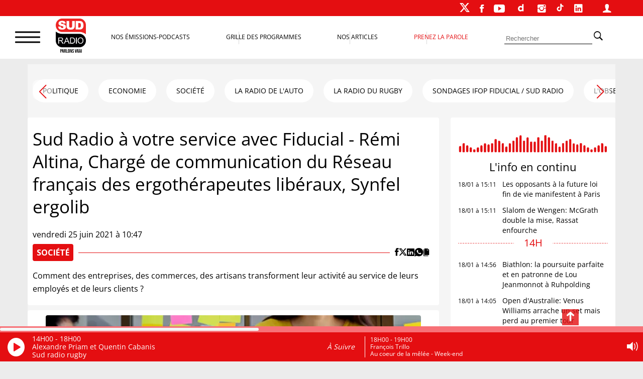

--- FILE ---
content_type: text/html; charset=UTF-8
request_url: https://www.sudradio.fr/societe/sud-radio-a-votre-service-avec-fiducial-remi-altina-charge-de-communication-du-reseau-francais-des-ergotherapeutes-liberaux-synfel-ergolib
body_size: 27768
content:
<!DOCTYPE html>
<html lang="fr-FR">
<head>
      <!--  <script>
        !function(e,t,a,s){e[a]=e[a]||[],e[a].pauseAdRequests=1,e[t]=e[t]||[];var n=[],c=!1;!function e(){if(!s.body)return setTimeout(e,5);var t=s.createElement("iframe");t.style.cssText="display:none",t.name="__tcfapiLocator",s.body.appendChild(t)}(),e.addEventListener("message",function t(a){var s="string"==typeof a.data,n={};if(s)try{n=JSON.parse(a.data)}catch(c){}else n=a.data;var r="object"==typeof n&&null!==n?n.__tcfapiCall:null;r&&e.__tcfapi(r.command,r.version,function(e,t){var n={__tcfapiReturn:{returnValue:e,success:t,callId:r.callId}};a&&a.source&&a.source.postMessage&&a.source.postMessage(s?JSON.stringify(n):n,"*")},r.parameter)},!1),e.__tcfapi=e.__tcfapi||function(){var e=arguments,t=e[0];if(!e.length)return n;var a=function(t){"function"==typeof e[2]&&e[2](t)};switch(t){case"ping":a({gdprApplies:c,cmpLoaded:!1,cmpStatus:"stub"});break;case"setGdprApplies":c=!!e[3],a("set",!0);break;default:n.push(e)}},e.__tcfapi("addEventListener",2,function(a,s){e[t].push({event:"__tcfapi_"+a.eventStatus,cmpStatus:a.cmpStatus})})}(window,"dataLayer","adsbygoogle",document),function(e,t,a,s){e[a]=e[a]||[],e[a].pauseAdRequests=1,e[t]=e[t]||[];var n=[],c=!1;(function e(){if(!s.body)return setTimeout(e,5);var t=s.createElement("iframe");t.style.cssText="display:none",t.name="__tcfapiLocator",s.body.appendChild(t)})(),e.addEventListener("message",function t(a){var s="string"==typeof a.data,n={};if(s)try{n=JSON.parse(a.data)}catch(c){}else n=a.data;var r="object"==typeof n&&null!==n?n.__tcfapiCall:null;r&&e.__tcfapi(r.command,r.version,function(e,t){var n={__tcfapiReturn:{returnValue:e,success:t,callId:r.callId}};a&&a.source&&a.source.postMessage&&a.source.postMessage(s?JSON.stringify(n):n,"*")},r.parameter)},!1),e.__tcfapi=e.__tcfapi||function(){var e=arguments,t=e[0];if(!e.length)return n;var a=function(t){"function"==typeof e[2]&&e[2](t)};switch(t){case"ping":a({gdprApplies:c,cmpLoaded:!1,cmpStatus:"stub"});break;case"setGdprApplies":c=!!e[3],a("set",!0);break;default:n.push(e)}},e.__tcfapi("addEventListener",2,function(a,s){e[t].push({event:"__tcfapi_"+a.eventStatus,cmpStatus:a.cmpStatus})})}(window,"dataLayer","adsbygoogle",document),__tcfapi("addEventListener",2,function(e,t){t&&("cmploaded"===e.eventStatus||"useractioncomplete"===e.eventStatus||"tcloaded"===e.eventStatus)&&((adsbygoogle=window.adsbygoogle||[]).pauseAdRequests=0)});
    </script>-->


    <meta charset="UTF-8">
    <meta name="viewport" content="width=device-width, initial-scale=1">
    <link rel="stylesheet" href="https://cdn.jsdelivr.net/npm/swiper@11/swiper-bundle.min.css"/>
    <script src="https://cdn.jsdelivr.net/npm/swiper@11/swiper-bundle.min.js"></script>
    <script>
        var _paq = window._paq = window._paq || [];
        /* tracker methods like "setCustomDimension" should be called before "trackPageView" */
        _paq.push(['trackPageView']);
        _paq.push(['enableLinkTracking']);
        (function() {
            var u="https://matomo.sudradio.fr/";
            _paq.push(['setTrackerUrl', u+'matomo.php']);
            _paq.push(['setSiteId', '7']);
            _paq.push(['HeatmapSessionRecording::disable']);
            var d=document, g=d.createElement('script'), s=d.getElementsByTagName('script')[0];
            g.async=true; g.src=u+'matomo.js'; s.parentNode.insertBefore(g,s);
        })();
    </script>
    <meta name='robots' content='index, follow, max-image-preview:large, max-snippet:-1, max-video-preview:-1' />

	<!-- This site is optimized with the Yoast SEO plugin v26.7 - https://yoast.com/wordpress/plugins/seo/ -->
	<title>Sud Radio à votre service avec Fiducial - Rémi Altina, Chargé ...</title>
	<meta name="description" content="Comment des entreprises, des commerces, des artisans transforment leur activité au service de leurs employés et de leurs clients ?" />
	<link rel="canonical" href="https://www.sudradio.fr/societe/sud-radio-a-votre-service-avec-fiducial-remi-altina-charge-de-communication-du-reseau-francais-des-ergotherapeutes-liberaux-synfel-ergolib" />
	<meta property="og:locale" content="fr_FR" />
	<meta property="og:type" content="article" />
	<meta property="og:title" content="Sud Radio à votre service avec Fiducial - Rémi Altina, Chargé ..." />
	<meta property="og:description" content="Comment des entreprises, des commerces, des artisans transforment leur activité au service de leurs employés et de leurs clients ?" />
	<meta property="og:url" content="https://www.sudradio.fr/societe/sud-radio-a-votre-service-avec-fiducial-remi-altina-charge-de-communication-du-reseau-francais-des-ergotherapeutes-liberaux-synfel-ergolib" />
	<meta property="og:site_name" content="Sud Radio" />
	<meta property="article:publisher" content="https://www.facebook.com/SudRadioOfficiel" />
	<meta property="article:published_time" content="2021-06-25T08:47:15+00:00" />
	<meta property="og:image" content="https://www.sudradio.fr/wp-content/uploads/2021/06/SUD-A-VOTRE-SERVICE-10.jpg" />
	<meta property="og:image:width" content="747" />
	<meta property="og:image:height" content="560" />
	<meta property="og:image:type" content="image/jpeg" />
	<meta name="author" content="@.Admin_sud" />
	<meta name="twitter:card" content="summary_large_image" />
	<meta name="twitter:creator" content="@SudRadio" />
	<meta name="twitter:site" content="@SudRadio" />
	<meta name="twitter:label1" content="Écrit par" />
	<meta name="twitter:data1" content="@.Admin_sud" />
	<meta name="twitter:label2" content="Durée de lecture estimée" />
	<meta name="twitter:data2" content="1 minute" />
	<script type="application/ld+json" class="yoast-schema-graph">{"@context":"https://schema.org","@graph":[{"@type":"Article","@id":"https://www.sudradio.fr/societe/sud-radio-a-votre-service-avec-fiducial-remi-altina-charge-de-communication-du-reseau-francais-des-ergotherapeutes-liberaux-synfel-ergolib#article","isPartOf":{"@id":"https://www.sudradio.fr/societe/sud-radio-a-votre-service-avec-fiducial-remi-altina-charge-de-communication-du-reseau-francais-des-ergotherapeutes-liberaux-synfel-ergolib"},"author":{"name":"@.Admin_sud","@id":"https://www.sudradio.fr/#/schema/person/0b8d3c295190d40c264260479950c271"},"headline":"Sud Radio à votre service avec Fiducial - Rémi Altina, Chargé de communication du Réseau français des ergothérapeutes libéraux, Synfel ergolib","datePublished":"2021-06-25T08:47:15+00:00","mainEntityOfPage":{"@id":"https://www.sudradio.fr/societe/sud-radio-a-votre-service-avec-fiducial-remi-altina-charge-de-communication-du-reseau-francais-des-ergotherapeutes-liberaux-synfel-ergolib"},"wordCount":30,"publisher":{"@id":"https://www.sudradio.fr/#organization"},"image":{"@id":"https://www.sudradio.fr/societe/sud-radio-a-votre-service-avec-fiducial-remi-altina-charge-de-communication-du-reseau-francais-des-ergotherapeutes-liberaux-synfel-ergolib#primaryimage"},"thumbnailUrl":"https://www.sudradio.fr/wp-content/uploads/2021/06/SUD-A-VOTRE-SERVICE-10.jpg","articleSection":["SOCIÉTÉ"],"inLanguage":"fr-FR"},{"@type":"WebPage","@id":"https://www.sudradio.fr/societe/sud-radio-a-votre-service-avec-fiducial-remi-altina-charge-de-communication-du-reseau-francais-des-ergotherapeutes-liberaux-synfel-ergolib","url":"https://www.sudradio.fr/societe/sud-radio-a-votre-service-avec-fiducial-remi-altina-charge-de-communication-du-reseau-francais-des-ergotherapeutes-liberaux-synfel-ergolib","name":"Sud Radio à votre service avec Fiducial - Rémi Altina, Chargé de communication du Réseau français des ergothérapeutes libéraux, Synfel ergolib -","isPartOf":{"@id":"https://www.sudradio.fr/#website"},"primaryImageOfPage":{"@id":"https://www.sudradio.fr/societe/sud-radio-a-votre-service-avec-fiducial-remi-altina-charge-de-communication-du-reseau-francais-des-ergotherapeutes-liberaux-synfel-ergolib#primaryimage"},"image":{"@id":"https://www.sudradio.fr/societe/sud-radio-a-votre-service-avec-fiducial-remi-altina-charge-de-communication-du-reseau-francais-des-ergotherapeutes-liberaux-synfel-ergolib#primaryimage"},"thumbnailUrl":"https://www.sudradio.fr/wp-content/uploads/2021/06/SUD-A-VOTRE-SERVICE-10.jpg","datePublished":"2021-06-25T08:47:15+00:00","breadcrumb":{"@id":"https://www.sudradio.fr/societe/sud-radio-a-votre-service-avec-fiducial-remi-altina-charge-de-communication-du-reseau-francais-des-ergotherapeutes-liberaux-synfel-ergolib#breadcrumb"},"inLanguage":"fr-FR","potentialAction":[{"@type":"ReadAction","target":["https://www.sudradio.fr/societe/sud-radio-a-votre-service-avec-fiducial-remi-altina-charge-de-communication-du-reseau-francais-des-ergotherapeutes-liberaux-synfel-ergolib"]}]},{"@type":"ImageObject","inLanguage":"fr-FR","@id":"https://www.sudradio.fr/societe/sud-radio-a-votre-service-avec-fiducial-remi-altina-charge-de-communication-du-reseau-francais-des-ergotherapeutes-liberaux-synfel-ergolib#primaryimage","url":"https://www.sudradio.fr/wp-content/uploads/2021/06/SUD-A-VOTRE-SERVICE-10.jpg","contentUrl":"https://www.sudradio.fr/wp-content/uploads/2021/06/SUD-A-VOTRE-SERVICE-10.jpg","width":747,"height":560},{"@type":"BreadcrumbList","@id":"https://www.sudradio.fr/societe/sud-radio-a-votre-service-avec-fiducial-remi-altina-charge-de-communication-du-reseau-francais-des-ergotherapeutes-liberaux-synfel-ergolib#breadcrumb","itemListElement":[{"@type":"ListItem","position":1,"name":"Accueil","item":"https://www.sudradio.fr/"},{"@type":"ListItem","position":2,"name":"Sud Radio à votre service avec Fiducial - Rémi Altina, Chargé de communication du Réseau français des ergothérapeutes libéraux, Synfel ergolib"}]},{"@type":"WebSite","@id":"https://www.sudradio.fr/#website","url":"https://www.sudradio.fr/","name":"Sud Radio","description":"Parlons Vrai ! Le direct, les podcasts et l’actualité partout et à tout instant !","publisher":{"@id":"https://www.sudradio.fr/#organization"},"potentialAction":[{"@type":"SearchAction","target":{"@type":"EntryPoint","urlTemplate":"https://www.sudradio.fr/?s={search_term_string}"},"query-input":{"@type":"PropertyValueSpecification","valueRequired":true,"valueName":"search_term_string"}}],"inLanguage":"fr-FR"},{"@type":"Organization","@id":"https://www.sudradio.fr/#organization","name":"Sud Radio","url":"https://www.sudradio.fr/","logo":{"@type":"ImageObject","inLanguage":"fr-FR","@id":"https://www.sudradio.fr/#/schema/logo/image/","url":"https://www.sudradio.fr/wp-content/uploads/2019/01/logo-radio.jpg","contentUrl":"https://www.sudradio.fr/wp-content/uploads/2019/01/logo-radio.jpg","width":541,"height":541,"caption":"Sud Radio"},"image":{"@id":"https://www.sudradio.fr/#/schema/logo/image/"},"sameAs":["https://www.facebook.com/SudRadioOfficiel","https://x.com/SudRadio","https://www.instagram.com/sudradioofficiel","https://fr.linkedin.com/company/sudradio","https://www.youtube.com/@SudRadioOfficiel?sub_confirmation=1","https://www.dailymotion.com/SUDRADIO","https://www.tiktok.com/@sudradio"]},{"@type":"Person","@id":"https://www.sudradio.fr/#/schema/person/0b8d3c295190d40c264260479950c271","name":"@.Admin_sud","image":{"@type":"ImageObject","inLanguage":"fr-FR","@id":"https://www.sudradio.fr/#/schema/person/image/","url":"https://secure.gravatar.com/avatar/649c0778fae0e546574c55ccc8fafdb54cb3a11c6f300c9f051c2e1ec93560d4?s=96&d=mm&r=g","contentUrl":"https://secure.gravatar.com/avatar/649c0778fae0e546574c55ccc8fafdb54cb3a11c6f300c9f051c2e1ec93560d4?s=96&d=mm&r=g","caption":"@.Admin_sud"}}]}</script>
	<!-- / Yoast SEO plugin. -->


<link rel='dns-prefetch' href='//www.sudradio.fr' />
<link rel="alternate" title="oEmbed (JSON)" type="application/json+oembed" href="https://www.sudradio.fr/wp-json/oembed/1.0/embed?url=https%3A%2F%2Fwww.sudradio.fr%2Fsociete%2Fsud-radio-a-votre-service-avec-fiducial-remi-altina-charge-de-communication-du-reseau-francais-des-ergotherapeutes-liberaux-synfel-ergolib" />
<link rel="alternate" title="oEmbed (XML)" type="text/xml+oembed" href="https://www.sudradio.fr/wp-json/oembed/1.0/embed?url=https%3A%2F%2Fwww.sudradio.fr%2Fsociete%2Fsud-radio-a-votre-service-avec-fiducial-remi-altina-charge-de-communication-du-reseau-francais-des-ergotherapeutes-liberaux-synfel-ergolib&#038;format=xml" />
<style id='wp-img-auto-sizes-contain-inline-css'>
img:is([sizes=auto i],[sizes^="auto," i]){contain-intrinsic-size:3000px 1500px}
/*# sourceURL=wp-img-auto-sizes-contain-inline-css */
</style>
<link rel='stylesheet' id='formidable-css' href='https://www.sudradio.fr/wp-content/plugins/formidable/css/formidableforms.css?ver=1218515' media='all' />
<style id='wp-block-library-inline-css'>
:root{--wp-block-synced-color:#7a00df;--wp-block-synced-color--rgb:122,0,223;--wp-bound-block-color:var(--wp-block-synced-color);--wp-editor-canvas-background:#ddd;--wp-admin-theme-color:#007cba;--wp-admin-theme-color--rgb:0,124,186;--wp-admin-theme-color-darker-10:#006ba1;--wp-admin-theme-color-darker-10--rgb:0,107,160.5;--wp-admin-theme-color-darker-20:#005a87;--wp-admin-theme-color-darker-20--rgb:0,90,135;--wp-admin-border-width-focus:2px}@media (min-resolution:192dpi){:root{--wp-admin-border-width-focus:1.5px}}.wp-element-button{cursor:pointer}:root .has-very-light-gray-background-color{background-color:#eee}:root .has-very-dark-gray-background-color{background-color:#313131}:root .has-very-light-gray-color{color:#eee}:root .has-very-dark-gray-color{color:#313131}:root .has-vivid-green-cyan-to-vivid-cyan-blue-gradient-background{background:linear-gradient(135deg,#00d084,#0693e3)}:root .has-purple-crush-gradient-background{background:linear-gradient(135deg,#34e2e4,#4721fb 50%,#ab1dfe)}:root .has-hazy-dawn-gradient-background{background:linear-gradient(135deg,#faaca8,#dad0ec)}:root .has-subdued-olive-gradient-background{background:linear-gradient(135deg,#fafae1,#67a671)}:root .has-atomic-cream-gradient-background{background:linear-gradient(135deg,#fdd79a,#004a59)}:root .has-nightshade-gradient-background{background:linear-gradient(135deg,#330968,#31cdcf)}:root .has-midnight-gradient-background{background:linear-gradient(135deg,#020381,#2874fc)}:root{--wp--preset--font-size--normal:16px;--wp--preset--font-size--huge:42px}.has-regular-font-size{font-size:1em}.has-larger-font-size{font-size:2.625em}.has-normal-font-size{font-size:var(--wp--preset--font-size--normal)}.has-huge-font-size{font-size:var(--wp--preset--font-size--huge)}.has-text-align-center{text-align:center}.has-text-align-left{text-align:left}.has-text-align-right{text-align:right}.has-fit-text{white-space:nowrap!important}#end-resizable-editor-section{display:none}.aligncenter{clear:both}.items-justified-left{justify-content:flex-start}.items-justified-center{justify-content:center}.items-justified-right{justify-content:flex-end}.items-justified-space-between{justify-content:space-between}.screen-reader-text{border:0;clip-path:inset(50%);height:1px;margin:-1px;overflow:hidden;padding:0;position:absolute;width:1px;word-wrap:normal!important}.screen-reader-text:focus{background-color:#ddd;clip-path:none;color:#444;display:block;font-size:1em;height:auto;left:5px;line-height:normal;padding:15px 23px 14px;text-decoration:none;top:5px;width:auto;z-index:100000}html :where(.has-border-color){border-style:solid}html :where([style*=border-top-color]){border-top-style:solid}html :where([style*=border-right-color]){border-right-style:solid}html :where([style*=border-bottom-color]){border-bottom-style:solid}html :where([style*=border-left-color]){border-left-style:solid}html :where([style*=border-width]){border-style:solid}html :where([style*=border-top-width]){border-top-style:solid}html :where([style*=border-right-width]){border-right-style:solid}html :where([style*=border-bottom-width]){border-bottom-style:solid}html :where([style*=border-left-width]){border-left-style:solid}html :where(img[class*=wp-image-]){height:auto;max-width:100%}:where(figure){margin:0 0 1em}html :where(.is-position-sticky){--wp-admin--admin-bar--position-offset:var(--wp-admin--admin-bar--height,0px)}@media screen and (max-width:600px){html :where(.is-position-sticky){--wp-admin--admin-bar--position-offset:0px}}

/*# sourceURL=wp-block-library-inline-css */
</style><style id='global-styles-inline-css'>
:root{--wp--preset--aspect-ratio--square: 1;--wp--preset--aspect-ratio--4-3: 4/3;--wp--preset--aspect-ratio--3-4: 3/4;--wp--preset--aspect-ratio--3-2: 3/2;--wp--preset--aspect-ratio--2-3: 2/3;--wp--preset--aspect-ratio--16-9: 16/9;--wp--preset--aspect-ratio--9-16: 9/16;--wp--preset--color--black: #000000;--wp--preset--color--cyan-bluish-gray: #abb8c3;--wp--preset--color--white: #ffffff;--wp--preset--color--pale-pink: #f78da7;--wp--preset--color--vivid-red: #cf2e2e;--wp--preset--color--luminous-vivid-orange: #ff6900;--wp--preset--color--luminous-vivid-amber: #fcb900;--wp--preset--color--light-green-cyan: #7bdcb5;--wp--preset--color--vivid-green-cyan: #00d084;--wp--preset--color--pale-cyan-blue: #8ed1fc;--wp--preset--color--vivid-cyan-blue: #0693e3;--wp--preset--color--vivid-purple: #9b51e0;--wp--preset--gradient--vivid-cyan-blue-to-vivid-purple: linear-gradient(135deg,rgb(6,147,227) 0%,rgb(155,81,224) 100%);--wp--preset--gradient--light-green-cyan-to-vivid-green-cyan: linear-gradient(135deg,rgb(122,220,180) 0%,rgb(0,208,130) 100%);--wp--preset--gradient--luminous-vivid-amber-to-luminous-vivid-orange: linear-gradient(135deg,rgb(252,185,0) 0%,rgb(255,105,0) 100%);--wp--preset--gradient--luminous-vivid-orange-to-vivid-red: linear-gradient(135deg,rgb(255,105,0) 0%,rgb(207,46,46) 100%);--wp--preset--gradient--very-light-gray-to-cyan-bluish-gray: linear-gradient(135deg,rgb(238,238,238) 0%,rgb(169,184,195) 100%);--wp--preset--gradient--cool-to-warm-spectrum: linear-gradient(135deg,rgb(74,234,220) 0%,rgb(151,120,209) 20%,rgb(207,42,186) 40%,rgb(238,44,130) 60%,rgb(251,105,98) 80%,rgb(254,248,76) 100%);--wp--preset--gradient--blush-light-purple: linear-gradient(135deg,rgb(255,206,236) 0%,rgb(152,150,240) 100%);--wp--preset--gradient--blush-bordeaux: linear-gradient(135deg,rgb(254,205,165) 0%,rgb(254,45,45) 50%,rgb(107,0,62) 100%);--wp--preset--gradient--luminous-dusk: linear-gradient(135deg,rgb(255,203,112) 0%,rgb(199,81,192) 50%,rgb(65,88,208) 100%);--wp--preset--gradient--pale-ocean: linear-gradient(135deg,rgb(255,245,203) 0%,rgb(182,227,212) 50%,rgb(51,167,181) 100%);--wp--preset--gradient--electric-grass: linear-gradient(135deg,rgb(202,248,128) 0%,rgb(113,206,126) 100%);--wp--preset--gradient--midnight: linear-gradient(135deg,rgb(2,3,129) 0%,rgb(40,116,252) 100%);--wp--preset--font-size--small: 13px;--wp--preset--font-size--medium: 20px;--wp--preset--font-size--large: 1.75rem;--wp--preset--font-size--x-large: 42px;--wp--preset--font-size--petit: 1rem;--wp--preset--font-size--moyen: 1.125rem;--wp--preset--font-size--très-large: clamp(1.75rem, 3vw, 2.25rem);--wp--preset--font-family--open-sans: Open Sans;--wp--preset--spacing--20: 0.44rem;--wp--preset--spacing--30: 0.67rem;--wp--preset--spacing--40: 1rem;--wp--preset--spacing--50: 1.5rem;--wp--preset--spacing--60: 2.25rem;--wp--preset--spacing--70: 3.38rem;--wp--preset--spacing--80: 5.06rem;--wp--preset--shadow--natural: 6px 6px 9px rgba(0, 0, 0, 0.2);--wp--preset--shadow--deep: 12px 12px 50px rgba(0, 0, 0, 0.4);--wp--preset--shadow--sharp: 6px 6px 0px rgba(0, 0, 0, 0.2);--wp--preset--shadow--outlined: 6px 6px 0px -3px rgb(255, 255, 255), 6px 6px rgb(0, 0, 0);--wp--preset--shadow--crisp: 6px 6px 0px rgb(0, 0, 0);}:root { --wp--style--global--content-size: 1140px;--wp--style--global--wide-size: 1140px; }:where(body) { margin: 0; }.wp-site-blocks > .alignleft { float: left; margin-right: 2em; }.wp-site-blocks > .alignright { float: right; margin-left: 2em; }.wp-site-blocks > .aligncenter { justify-content: center; margin-left: auto; margin-right: auto; }:where(.wp-site-blocks) > * { margin-block-start: 24px; margin-block-end: 0; }:where(.wp-site-blocks) > :first-child { margin-block-start: 0; }:where(.wp-site-blocks) > :last-child { margin-block-end: 0; }:root { --wp--style--block-gap: 24px; }:root :where(.is-layout-flow) > :first-child{margin-block-start: 0;}:root :where(.is-layout-flow) > :last-child{margin-block-end: 0;}:root :where(.is-layout-flow) > *{margin-block-start: 24px;margin-block-end: 0;}:root :where(.is-layout-constrained) > :first-child{margin-block-start: 0;}:root :where(.is-layout-constrained) > :last-child{margin-block-end: 0;}:root :where(.is-layout-constrained) > *{margin-block-start: 24px;margin-block-end: 0;}:root :where(.is-layout-flex){gap: 24px;}:root :where(.is-layout-grid){gap: 24px;}.is-layout-flow > .alignleft{float: left;margin-inline-start: 0;margin-inline-end: 2em;}.is-layout-flow > .alignright{float: right;margin-inline-start: 2em;margin-inline-end: 0;}.is-layout-flow > .aligncenter{margin-left: auto !important;margin-right: auto !important;}.is-layout-constrained > .alignleft{float: left;margin-inline-start: 0;margin-inline-end: 2em;}.is-layout-constrained > .alignright{float: right;margin-inline-start: 2em;margin-inline-end: 0;}.is-layout-constrained > .aligncenter{margin-left: auto !important;margin-right: auto !important;}.is-layout-constrained > :where(:not(.alignleft):not(.alignright):not(.alignfull)){max-width: var(--wp--style--global--content-size);margin-left: auto !important;margin-right: auto !important;}.is-layout-constrained > .alignwide{max-width: var(--wp--style--global--wide-size);}body .is-layout-flex{display: flex;}.is-layout-flex{flex-wrap: wrap;align-items: center;}.is-layout-flex > :is(*, div){margin: 0;}body .is-layout-grid{display: grid;}.is-layout-grid > :is(*, div){margin: 0;}body{padding-top: 0px;padding-right: 0px;padding-bottom: 0px;padding-left: 0px;}a:where(:not(.wp-element-button)){text-decoration: underline;}:root :where(.wp-element-button, .wp-block-button__link){background-color: #32373c;border-width: 0;color: #fff;font-family: inherit;font-size: inherit;font-style: inherit;font-weight: inherit;letter-spacing: inherit;line-height: inherit;padding-top: calc(0.667em + 2px);padding-right: calc(1.333em + 2px);padding-bottom: calc(0.667em + 2px);padding-left: calc(1.333em + 2px);text-decoration: none;text-transform: inherit;}.has-black-color{color: var(--wp--preset--color--black) !important;}.has-cyan-bluish-gray-color{color: var(--wp--preset--color--cyan-bluish-gray) !important;}.has-white-color{color: var(--wp--preset--color--white) !important;}.has-pale-pink-color{color: var(--wp--preset--color--pale-pink) !important;}.has-vivid-red-color{color: var(--wp--preset--color--vivid-red) !important;}.has-luminous-vivid-orange-color{color: var(--wp--preset--color--luminous-vivid-orange) !important;}.has-luminous-vivid-amber-color{color: var(--wp--preset--color--luminous-vivid-amber) !important;}.has-light-green-cyan-color{color: var(--wp--preset--color--light-green-cyan) !important;}.has-vivid-green-cyan-color{color: var(--wp--preset--color--vivid-green-cyan) !important;}.has-pale-cyan-blue-color{color: var(--wp--preset--color--pale-cyan-blue) !important;}.has-vivid-cyan-blue-color{color: var(--wp--preset--color--vivid-cyan-blue) !important;}.has-vivid-purple-color{color: var(--wp--preset--color--vivid-purple) !important;}.has-black-background-color{background-color: var(--wp--preset--color--black) !important;}.has-cyan-bluish-gray-background-color{background-color: var(--wp--preset--color--cyan-bluish-gray) !important;}.has-white-background-color{background-color: var(--wp--preset--color--white) !important;}.has-pale-pink-background-color{background-color: var(--wp--preset--color--pale-pink) !important;}.has-vivid-red-background-color{background-color: var(--wp--preset--color--vivid-red) !important;}.has-luminous-vivid-orange-background-color{background-color: var(--wp--preset--color--luminous-vivid-orange) !important;}.has-luminous-vivid-amber-background-color{background-color: var(--wp--preset--color--luminous-vivid-amber) !important;}.has-light-green-cyan-background-color{background-color: var(--wp--preset--color--light-green-cyan) !important;}.has-vivid-green-cyan-background-color{background-color: var(--wp--preset--color--vivid-green-cyan) !important;}.has-pale-cyan-blue-background-color{background-color: var(--wp--preset--color--pale-cyan-blue) !important;}.has-vivid-cyan-blue-background-color{background-color: var(--wp--preset--color--vivid-cyan-blue) !important;}.has-vivid-purple-background-color{background-color: var(--wp--preset--color--vivid-purple) !important;}.has-black-border-color{border-color: var(--wp--preset--color--black) !important;}.has-cyan-bluish-gray-border-color{border-color: var(--wp--preset--color--cyan-bluish-gray) !important;}.has-white-border-color{border-color: var(--wp--preset--color--white) !important;}.has-pale-pink-border-color{border-color: var(--wp--preset--color--pale-pink) !important;}.has-vivid-red-border-color{border-color: var(--wp--preset--color--vivid-red) !important;}.has-luminous-vivid-orange-border-color{border-color: var(--wp--preset--color--luminous-vivid-orange) !important;}.has-luminous-vivid-amber-border-color{border-color: var(--wp--preset--color--luminous-vivid-amber) !important;}.has-light-green-cyan-border-color{border-color: var(--wp--preset--color--light-green-cyan) !important;}.has-vivid-green-cyan-border-color{border-color: var(--wp--preset--color--vivid-green-cyan) !important;}.has-pale-cyan-blue-border-color{border-color: var(--wp--preset--color--pale-cyan-blue) !important;}.has-vivid-cyan-blue-border-color{border-color: var(--wp--preset--color--vivid-cyan-blue) !important;}.has-vivid-purple-border-color{border-color: var(--wp--preset--color--vivid-purple) !important;}.has-vivid-cyan-blue-to-vivid-purple-gradient-background{background: var(--wp--preset--gradient--vivid-cyan-blue-to-vivid-purple) !important;}.has-light-green-cyan-to-vivid-green-cyan-gradient-background{background: var(--wp--preset--gradient--light-green-cyan-to-vivid-green-cyan) !important;}.has-luminous-vivid-amber-to-luminous-vivid-orange-gradient-background{background: var(--wp--preset--gradient--luminous-vivid-amber-to-luminous-vivid-orange) !important;}.has-luminous-vivid-orange-to-vivid-red-gradient-background{background: var(--wp--preset--gradient--luminous-vivid-orange-to-vivid-red) !important;}.has-very-light-gray-to-cyan-bluish-gray-gradient-background{background: var(--wp--preset--gradient--very-light-gray-to-cyan-bluish-gray) !important;}.has-cool-to-warm-spectrum-gradient-background{background: var(--wp--preset--gradient--cool-to-warm-spectrum) !important;}.has-blush-light-purple-gradient-background{background: var(--wp--preset--gradient--blush-light-purple) !important;}.has-blush-bordeaux-gradient-background{background: var(--wp--preset--gradient--blush-bordeaux) !important;}.has-luminous-dusk-gradient-background{background: var(--wp--preset--gradient--luminous-dusk) !important;}.has-pale-ocean-gradient-background{background: var(--wp--preset--gradient--pale-ocean) !important;}.has-electric-grass-gradient-background{background: var(--wp--preset--gradient--electric-grass) !important;}.has-midnight-gradient-background{background: var(--wp--preset--gradient--midnight) !important;}.has-small-font-size{font-size: var(--wp--preset--font-size--small) !important;}.has-medium-font-size{font-size: var(--wp--preset--font-size--medium) !important;}.has-large-font-size{font-size: var(--wp--preset--font-size--large) !important;}.has-x-large-font-size{font-size: var(--wp--preset--font-size--x-large) !important;}.has-petit-font-size{font-size: var(--wp--preset--font-size--petit) !important;}.has-moyen-font-size{font-size: var(--wp--preset--font-size--moyen) !important;}.has-très-large-font-size{font-size: var(--wp--preset--font-size--très-large) !important;}.has-open-sans-font-family{font-family: var(--wp--preset--font-family--open-sans) !important;}
/*# sourceURL=global-styles-inline-css */
</style>

<link rel='stylesheet' id='pdfp-public-css' href='https://www.sudradio.fr/wp-content/plugins/pdf-poster/build/public.css?ver=2.3.1' media='all' />
<link rel='stylesheet' id='theme-my-login-css' href='https://www.sudradio.fr/wp-content/plugins/theme-my-login/assets/styles/theme-my-login.min.css?ver=7.1.14' media='all' />
<link rel='stylesheet' id='wpsl-styles-css' href='https://www.sudradio.fr/wp-content/plugins/wp-store-locator/css/styles.min.css?ver=2.2.261' media='all' />
<link rel='stylesheet' id='theme-css' href='https://www.sudradio.fr/wp-content/themes/sud-2023/style.css?ver=02.11' media='all' />
<link rel='stylesheet' id='sud_wp-polls-css' href='https://www.sudradio.fr/wp-content/themes/sud-2023/polls-css.css?ver=02.07' media='all' />
<script src="https://www.sudradio.fr/wp-includes/js/jquery/jquery.min.js?ver=3.7.1" id="jquery-core-js"></script>
<script src="https://www.sudradio.fr/wp-includes/js/jquery/jquery-migrate.min.js?ver=3.4.1" id="jquery-migrate-js"></script>
        <style>
                    </style>
<script>document.documentElement.className += " js";</script>
<noscript><style>.lazyload[data-src]{display:none !important;}</style></noscript><style>.lazyload{background-image:none !important;}.lazyload:before{background-image:none !important;}</style><style class='wp-fonts-local'>
@font-face{font-family:"Open Sans";font-style:normal;font-weight:400;font-display:fallback;src:url('https://www.sudradio.fr/wp-content/themes/sud-2023/assets/fonts/open-sans-v34-latin-regular.woff2') format('woff2');font-stretch:normal;}
</style>
<link rel="icon" href="https://www.sudradio.fr/wp-content/uploads/2019/06/cropped-favicon-32x32.png" sizes="32x32" />
<link rel="icon" href="https://www.sudradio.fr/wp-content/uploads/2019/06/cropped-favicon-192x192.png" sizes="192x192" />
<link rel="apple-touch-icon" href="https://www.sudradio.fr/wp-content/uploads/2019/06/cropped-favicon-180x180.png" />
<meta name="msapplication-TileImage" content="https://www.sudradio.fr/wp-content/uploads/2019/06/cropped-favicon-270x270.png" />
                <script async defer src="https://securepubads.g.doubleclick.net/tag/js/gpt.js"></script>
            <script>
                var blocCarre = {}
                var blocLong = {}
                window.googletag = window.googletag || {cmd: []};
                googletag.cmd.push(function () {
                    googletag.defineSlot('/22186036340/TestHabillage', ['fluid'], 'admanager-habillage').addService(googletag.pubads());
                    //googletag.defineSlot('/22186036340/Habillage', ['fluid'], 'admanager-habillage').addService(googletag.pubads());
                    googletag.defineSlot('/22186036340/bandeau-haut', [728, 90], 'admanager-bandeau-haut').addService(googletag.pubads());
                    googletag.defineSlot('/22186036340/bandeau-haut', [320, 50], 'admanager-bandeau-phone').addService(googletag.pubads());
                    blocCarre = googletag.defineSlot('/22186036340/bloc-carre', [300, 250], 'admanager-bloc-carre').addService(googletag.pubads());
                    blocLong = googletag.defineSlot('/22186036340/bloc-long', [300, 600], 'admanager-bloc-long').addService(googletag.pubads());
                    googletag.pubads().enableSingleRequest();
                    googletag.enableServices();
                });
            </script>
        </head>

<body class="wp-singular post-template-default single single-post postid-245436 single-format-standard wp-embed-responsive wp-theme-sud-2023 sud_menu_fixe">
<div id="sud_container">
<!-- fin entête --><header class="header">
            <nav class="sud_barre_menu_entete">
            <ul id="menu-top-2023" class="menu"><li id="menu-item-447760" class="menu-item menu-item-type-custom menu-item-object-custom menu-item-447760"><a target="_blank" href="https://twitter.com/SudRadio"><div class="logo-x-blanc"></div></a></li>
<li id="menu-item-447759" class="menu-item menu-item-type-custom menu-item-object-custom menu-item-447759"><a target="_blank" href="https://fr-fr.facebook.com/SudRadioOfficiel/"><span class="ion-social-facebook"></span></a></li>
<li id="menu-item-447761" class="menu-item menu-item-type-custom menu-item-object-custom menu-item-447761"><a target="_blank" href="https://www.youtube.com/c/SudRadioyoutube?sub_confirmation=1"><span class="ion-social-youtube"></span></a></li>
<li id="menu-item-506319" class="menu-item menu-item-type-custom menu-item-object-custom menu-item-506319"><a href="https://www.dailymotion.com/SUDRADIO"><div class="sud_btn_daily"></div></a></li>
<li id="menu-item-447762" class="menu-item menu-item-type-custom menu-item-object-custom menu-item-447762"><a target="_blank" href="https://www.instagram.com/sudradioofficiel/"><span class="ion-social-instagram"></span></a></li>
<li id="menu-item-506320" class="menu-item menu-item-type-custom menu-item-object-custom menu-item-506320"><a href="https://www.tiktok.com/@sudradio"><div class="sud_btn_tiktok"></div></a></li>
<li id="menu-item-506318" class="menu-item menu-item-type-custom menu-item-object-custom menu-item-506318"><a href="https://www.linkedin.com/company/sudradio"><span class="ion-social-linkedin"></span></a></li>
<li id="menu-item-447764" class="menu-item menu-item-type-post_type menu-item-object-page menu-item-447764"><a href="https://www.sudradio.fr/se-connecter"><span class="ion-person"></span></a></li>
</ul>        </nav>

    
    <nav class="sud_barre_menu_body">
        <div id="sud_burger_link" class="ion-navicon-round" onclick="openMenuPopup()">
            <span class="burger-menu__line"></span>
            <span class="burger-menu__line"></span>
            <span class="burger-menu__line"></span>
        </div>
        <a href="https://www.sudradio.fr" class="sud_barre_menu_logo">
            <img src="[data-uri]" alt="Accueil" class="sud_logo_barre lazyload" data-src="https://www.sudradio.fr/wp-content/themes/sud-2023/assets/img/logo-fondblanc-parlons.png" decoding="async" data-eio-rwidth="433" data-eio-rheight="489"><noscript><img src="https://www.sudradio.fr/wp-content/themes/sud-2023/assets/img/logo-fondblanc-parlons.png" alt="Accueil" class="sud_logo_barre" data-eio="l"></noscript>        </a>
        <div class="menu-header">
            <a class="sud_barre_menu_nomobile" href="/emissions">Nos Émissions-Podcasts</a>
            <a class="sud_barre_menu_nomobile" href="/programmes">Grille des programmes</a>
            <a class="sud_barre_menu_nomobile" href="/actualites">Nos Articles</a>
            <a class="sud_barre_menu_nomobile sud_rouge" href="/contact">Prenez la parole</a>
        </div>

        <form class="sud_barre_menu_nomobile" method="get" action="https://www.sudradio.fr/" role="search">
            <input placeholder="Rechercher" value="" type="text" name="s"
                   class="sud_barre_cherche">
            <input type="hidden" name="orderby" value="post_date">
            <input type="hidden" name="order" value="desc">
            <button type="submit" class="sud_barre_cherche_bouton"><span class="ion-ios-search-strong"></span></button>
        </form>
        <a class="sud_barre_menu_mobile" href="/?s"><span class="ion-ios-search-strong"></span></a>
    </nav>
    <nav class="sud_barre_menu_mobile_texte">
        <a class="" href="/emissions">Podcasts</a>
        <a class="" href="/programmes">Grille</a>
        <a class="" href="/actualites">Articles</a>
        <a class="sud_rouge" href="/contact">Intervenez</a>
    </nav>

    <div id="sud_pre_bruger" onclick="closeMenuPopup()">
        <div id="sud_menu_popup">
            <nav id="sud_menu_burger">
                <ul id="menu-burger-2024" class="menu"><li id="menu-item-760798" class="menu-item menu-item-type-post_type menu-item-object-page menu-item-760798"><a href="https://www.sudradio.fr/publicite">RÉGIE PUBLICITAIRE</a></li>
<li id="menu-item-517279" class="menu-item menu-item-type-post_type menu-item-object-page menu-item-517279"><a href="https://www.sudradio.fr/frequences">SUR QUELLE FREQUENCE NOUS ECOUTER ?</a></li>
<li id="menu-item-517278" class="menu-item menu-item-type-post_type menu-item-object-page menu-item-517278"><a href="https://www.sudradio.fr/programmes">LA GRILLE DES PROGRAMMES</a></li>
<li id="menu-item-517288" class="menu-item menu-item-type-custom menu-item-object-custom menu-item-has-children menu-item-517288"><a href="/emissions">LES EMISSIONS DE LA SEMAINE</a>
<ul class="sub-menu">
	<li id="menu-item-517289" class="menu-item menu-item-type-custom menu-item-object-custom menu-item-517289"><a href="/programme/legrandmatin">Le Grand Matin SUD RADIO</a></li>
	<li id="menu-item-517290" class="menu-item menu-item-type-custom menu-item-object-custom menu-item-517290"><a href="/programme/legrandmatin/leditopolitique">Les éditorialistes SUD RADIO</a></li>
	<li id="menu-item-517292" class="menu-item menu-item-type-custom menu-item-object-custom menu-item-517292"><a href="/programme/parlons-vrai-chez-bourdin-2">Parlons vrai chez Bourdin</a></li>
	<li id="menu-item-517293" class="menu-item menu-item-type-custom menu-item-object-custom menu-item-517293"><a href="/programme/le-10-heures-midi-media">Sud Radio Medias</a></li>
	<li id="menu-item-517295" class="menu-item menu-item-type-custom menu-item-object-custom menu-item-517295"><a href="/programme/andrebercoffdanstoussesetats">Bercoff dans tous ses états</a></li>
	<li id="menu-item-517296" class="menu-item menu-item-type-custom menu-item-object-custom menu-item-517296"><a href="/programme/brigitte-lahaie-sudradio">Brigitte Lahaie</a></li>
	<li id="menu-item-517298" class="menu-item menu-item-type-custom menu-item-object-custom menu-item-517298"><a href="/programme/les-vraies-voix-sud-radio">Les Vraies Voix</a></li>
	<li id="menu-item-517299" class="menu-item menu-item-type-custom menu-item-object-custom menu-item-517299"><a href="/programme/les-clefs-dune-vie">Les clefs d'une vie</a></li>
	<li id="menu-item-517297" class="menu-item menu-item-type-custom menu-item-object-custom menu-item-517297"><a href="/programme/a-votre-ecoute">A votre écoute</a></li>
	<li id="menu-item-517306" class="menu-item menu-item-type-custom menu-item-object-custom menu-item-517306"><a href="/programme/osez-entreprendre">Osez Entreprendre</a></li>
	<li id="menu-item-517305" class="menu-item menu-item-type-custom menu-item-object-custom menu-item-517305"><a href="/programme/osez-investir-2">Osez Investir</a></li>
	<li id="menu-item-517294" class="menu-item menu-item-type-custom menu-item-object-custom menu-item-517294"><a href="/programme/mettez-vous-d-accord">Mettez-vous d'accord</a></li>
</ul>
</li>
<li id="menu-item-517680" class="menu-item menu-item-type-custom menu-item-object-custom menu-item-has-children menu-item-517680"><a href="/emissions">LES EMISSIONS DU WEEK-END</a>
<ul class="sub-menu">
	<li id="menu-item-517300" class="menu-item menu-item-type-custom menu-item-object-custom menu-item-517300"><a href="/programme/le-grand-matin-samedi">Le Grand Matin week-end samedi</a></li>
	<li id="menu-item-517301" class="menu-item menu-item-type-custom menu-item-object-custom menu-item-517301"><a href="/programme/lheure-libre">L’heure Libre</a></li>
	<li id="menu-item-517302" class="menu-item menu-item-type-custom menu-item-object-custom menu-item-517302"><a href="/programme/sud-radio-on-parle-auto">On parle Auto</a></li>
	<li id="menu-item-517303" class="menu-item menu-item-type-custom menu-item-object-custom menu-item-517303"><a href="/programme/in-vino">In vino</a></li>
	<li id="menu-item-517307" class="menu-item menu-item-type-custom menu-item-object-custom menu-item-517307"><a href="/programme/ferniot-fait-le-marche">Ferniot fait le marché</a></li>
	<li id="menu-item-517308" class="menu-item menu-item-type-custom menu-item-object-custom menu-item-517308"><a href="/programme/en-toute-verite">En toute vérité</a></li>
	<li id="menu-item-517309" class="menu-item menu-item-type-custom menu-item-object-custom menu-item-517309"><a href="/programme/y-a-pas-dage">Y a pas d'age</a></li>
	<li id="menu-item-517310" class="menu-item menu-item-type-custom menu-item-object-custom menu-item-517310"><a href="/programme/cest-ca-la-france">C’est ça la France</a></li>
	<li id="menu-item-517311" class="menu-item menu-item-type-custom menu-item-object-custom menu-item-517311"><a href="/programme/lescoupsdecoeurdeslibraires">Le coup de coeur des libraires</a></li>
	<li id="menu-item-517312" class="menu-item menu-item-type-custom menu-item-object-custom menu-item-517312"><a href="/programme/le-numerique-pour-tous">Le numérique pour tous</a></li>
	<li id="menu-item-517313" class="menu-item menu-item-type-custom menu-item-object-custom menu-item-517313"><a href="/programme/la-france-a-decouvrir">La France à découvrir</a></li>
	<li id="menu-item-517314" class="menu-item menu-item-type-custom menu-item-object-custom menu-item-517314"><a href="/programme/cest-excellent">C’est excellent</a></li>
	<li id="menu-item-517315" class="menu-item menu-item-type-custom menu-item-object-custom menu-item-517315"><a href="/programme/destins-de-femmes">Destins de Femmes</a></li>
</ul>
</li>
<li id="menu-item-517280" class="menu-item menu-item-type-post_type menu-item-object-page menu-item-517280"><a href="https://www.sudradio.fr/emissions">PODCASTS</a></li>
<li id="menu-item-558413" class="menu-item menu-item-type-post_type menu-item-object-page menu-item-558413"><a href="https://www.sudradio.fr/nos-biographies">LES BIOGRAPHIES</a></li>
<li id="menu-item-642732" class="menu-item menu-item-type-post_type menu-item-object-page menu-item-642732"><a href="https://www.sudradio.fr/brigitte-lahaie-sud-radio">BRIGITTE LAHAIE</a></li>
<li id="menu-item-517281" class="menu-item menu-item-type-post_type menu-item-object-page menu-item-has-children menu-item-517281"><a href="https://www.sudradio.fr/la-radio-du-rugby">LA RADIO DU RUGBY / TOP 14 - PRO D2</a>
<ul class="sub-menu">
	<li id="menu-item-517714" class="menu-item menu-item-type-custom menu-item-object-custom menu-item-517714"><a href="/programme/au-coeur-de-la-melee-2">Lundi 20h - 21h - Au coeur de la mêlée</a></li>
	<li id="menu-item-517719" class="menu-item menu-item-type-custom menu-item-object-custom menu-item-517719"><a href="/programme/sud-radio-rugby">Vendredi 19h30 - 23h</a></li>
	<li id="menu-item-517721" class="menu-item menu-item-type-custom menu-item-object-custom menu-item-517721"><a href="/programme/sud-radio-rugby-2">Samedi 15h - 19h</a></li>
	<li id="menu-item-517718" class="menu-item menu-item-type-custom menu-item-object-custom menu-item-517718"><a href="/programme/sud-radio-rugby-6">Samedi 21h - 23h</a></li>
	<li id="menu-item-517725" class="menu-item menu-item-type-custom menu-item-object-custom menu-item-517725"><a href="/programme/sud-radio-rugby-4">Dimanche 21h - 23h</a></li>
	<li id="menu-item-518052" class="menu-item menu-item-type-custom menu-item-object-custom menu-item-518052"><a href="/programme/rugby-ecoxpert">Rugby ÉcoXpert</a></li>
	<li id="menu-item-517813" class="menu-item menu-item-type-custom menu-item-object-custom menu-item-517813"><a href="/programme/le-conseil-de-classe-du-top-14">Le Conseil de Classe du TOP 14</a></li>
	<li id="menu-item-518051" class="menu-item menu-item-type-custom menu-item-object-custom menu-item-518051"><a href="/programme/le-conseil-de-classe-de-la-pro-d2">Le Conseil de Classe de la Pro D2</a></li>
	<li id="menu-item-517743" class="menu-item menu-item-type-custom menu-item-object-custom menu-item-517743"><a href="/programme/le-conseil-de-classe-de-la-champions-cup">Le Conseil de Classe de la Champions Cup</a></li>
</ul>
</li>
<li id="menu-item-517282" class="menu-item menu-item-type-custom menu-item-object-custom menu-item-517282"><a href="https://www.sudradio.fr/sud-radio-la-radio-de-lauto">LA RADIO DE L'AUTO</a></li>
<li id="menu-item-517284" class="menu-item menu-item-type-post_type menu-item-object-page menu-item-517284"><a href="https://www.sudradio.fr/courses">COURSES HIPPIQUES - PRONOS - JOCKEYS DE LEGENDE</a></li>
<li id="menu-item-517285" class="menu-item menu-item-type-custom menu-item-object-custom menu-item-517285"><a href="https://www.sudradio.fr/programme/lhoroscope-sud-radio">HOROSCOPE</a></li>
<li id="menu-item-649183" class="menu-item menu-item-type-post_type menu-item-object-page menu-item-649183"><a href="https://www.sudradio.fr/sud-radio-faut-que-ca-change">Sud Radio, Faut que ça change !</a></li>
<li id="menu-item-517286" class="menu-item menu-item-type-custom menu-item-object-custom menu-item-517286"><a href="https://www.sudradio.fr/actualites">TOUTES LES INFOS / LE FIL ACTU</a></li>
<li id="menu-item-649179" class="menu-item menu-item-type-post_type menu-item-object-page menu-item-649179"><a href="https://www.sudradio.fr/trophee-de-la-meilleure-initiative-citoyenne">Trophée de la meilleure initiative citoyenne</a></li>
<li id="menu-item-524729" class="menu-item menu-item-type-taxonomy menu-item-object-category menu-item-524729"><a href="https://www.sudradio.fr/rubrique/ifop">SONDAGES IFOP FIDUCIAL / SUD RADIO</a></li>
<li id="menu-item-681655" class="menu-item menu-item-type-post_type menu-item-object-page menu-item-681655"><a href="https://www.sudradio.fr/qui-sommes-nous">QUI SOMMES-NOUS ?</a></li>
<li id="menu-item-517287" class="menu-item menu-item-type-post_type menu-item-object-page menu-item-517287"><a href="https://www.sudradio.fr/contact">NOUS CONTACTER</a></li>
</ul>            </nav>
            <div id="sud_menu_burger_bas">
                <a class="sud_menu_burger_bas_lien" href="/dossier-de-presse">Dossier de presse</a>
                <a class="sud_menu_burger_bas_lien" href="/publicite">Régie publicitaire</a>
            </div>
        </div>
    </div>

    <script>
        function openMenuPopup() {
            const noScroll = document.querySelector('body');
            const element = document.querySelector('#sud_burger_link');
            if (document.getElementById("sud_pre_bruger").style.display == "block") {

                element.classList.add('ion-navicon-round');
                element.classList.remove('ion-close');
                //   noScroll.classList.remove('no-scroll');
                document.getElementById("sud_pre_bruger").style.display = "none"
            } else {
                element.classList.add('ion-close');
                element.classList.remove('ion-navicon-round');
                //  noScroll.classList.add('no-scroll');
                document.getElementById("sud_pre_bruger").style.display = "block"
            }
        }

        // fonction appelée dans le plugin sud-ajax/sud-ajax-pageload-newtheme.js
        function closeMenuPopup() {

            const element = document.querySelector('#sud_burger_link');
            const noScroll = document.querySelector('body');

            element.classList.add('ion-navicon-round');
            noScroll.classList.remove('no-scroll');
            element.classList.remove('ion-close');
            document.getElementById("sud_pre_bruger").style.display = "none"
        }

        let sousMenu = document.querySelectorAll("li.menu-item-has-children")

        sousMenu.forEach(haschildren => {

            menu = haschildren.querySelector("a")

            const i = document.createElement('i');
            const a = document.createElement('a');
            i.classList.add('ion-chevron-right');
            a.setAttribute('id', 'sud_sous_menu');
            a.appendChild(i)
            menu.after(a)

            //var sousmenu = this.nextElementSibling;
            var sousmenu = haschildren.querySelector(".sub-menu")
            var sudsousmenu = haschildren.querySelector("#sud_sous_menu")

            a.addEventListener("click", function (e) {
                e.stopPropagation()

                const i = sudsousmenu.querySelector("i")

                if (sousmenu.style.display == 'block') {
                    i.classList.remove('ion-chevron-down');
                    i.classList.add('ion-chevron-right');
                    sousmenu.style.display = 'none'
                } else {
                    sousmenu.style.display = 'block'
                    i.classList.remove('ion-chevron-right');
                    i.classList.add('ion-chevron-down');
                }

            })

        });

    </script>
</header>

        <div class="sud_publicite_header">
        <div class="textwidget custom-html-widget"><div id="admanager-bandeau-haut" ><script>
    googletag.cmd.push(function() { googletag.display('admanager-bandeau-haut'); });
  </script></div></div><div class="textwidget custom-html-widget"><div id="admanager-bandeau-phone" style="width: 320px; height: 50px;"><script>
    googletag.cmd.push(function() { googletag.display('admanager-bandeau-phone'); });</script></div></div>    </div>

    <main id="sud_maincontent">
        <p class='quelle_page'>single.php</p>
        <script src="/wp-content/plugins/formidable-pro/js/frm.min.js" id="formidable-js"></script>
        <div class="sud_nosarticles_marge">
        <section id="sud_theme">
            <nav id="sud_slider_container" class="swiper">
    <ul id="sud_slide_theme_menu" class="swiper-wrapper"><li id="menu-item-504482" class="menu-item menu-item-type-taxonomy menu-item-object-category menu-item-504482 swiper-slide"><a href="https://www.sudradio.fr/rubrique/politique">POLITIQUE</a></li>
<li id="menu-item-504483" class="menu-item menu-item-type-taxonomy menu-item-object-category menu-item-504483 swiper-slide"><a href="https://www.sudradio.fr/rubrique/economie">ECONOMIE</a></li>
<li id="menu-item-504484" class="menu-item menu-item-type-taxonomy menu-item-object-category current-post-ancestor current-menu-parent current-post-parent menu-item-504484 swiper-slide"><a href="https://www.sudradio.fr/rubrique/societe">SOCIÉTÉ</a></li>
<li id="menu-item-504487" class="menu-item menu-item-type-custom menu-item-object-custom menu-item-504487 swiper-slide"><a href="https://www.sudradio.fr/sud-radio-la-radio-de-lauto">LA RADIO DE L'AUTO</a></li>
<li id="menu-item-504485" class="menu-item menu-item-type-post_type menu-item-object-page menu-item-504485 swiper-slide"><a href="https://www.sudradio.fr/la-radio-du-rugby">LA RADIO DU RUGBY</a></li>
<li id="menu-item-504486" class="menu-item menu-item-type-taxonomy menu-item-object-category menu-item-504486 swiper-slide"><a href="https://www.sudradio.fr/rubrique/ifop">SONDAGES IFOP FIDUCIAL / SUD RADIO</a></li>
<li id="menu-item-746054" class="menu-item menu-item-type-post_type menu-item-object-page menu-item-746054 swiper-slide"><a href="https://www.sudradio.fr/lobservatoire-fiducial-2025-des-metiers-avec-sud-radio">L'OBSERVATOIRE FIDUCIAL DES MÉTIERS 2025</a></li>
<li id="menu-item-743565" class="menu-item menu-item-type-taxonomy menu-item-object-category menu-item-743565 swiper-slide"><a href="https://www.sudradio.fr/rubrique/chute-de-bayrou">CHUTE DE BAYROU</a></li>
<li id="menu-item-504488" class="menu-item menu-item-type-taxonomy menu-item-object-category menu-item-504488 swiper-slide"><a href="https://www.sudradio.fr/rubrique/monde">MONDE</a></li>
<li id="menu-item-504489" class="menu-item menu-item-type-taxonomy menu-item-object-category menu-item-504489 swiper-slide"><a href="https://www.sudradio.fr/rubrique/faits-divers">FAITS DIVERS</a></li>
<li id="menu-item-504490" class="menu-item menu-item-type-taxonomy menu-item-object-category menu-item-504490 swiper-slide"><a href="https://www.sudradio.fr/rubrique/justice">JUSTICE</a></li>
<li id="menu-item-504491" class="menu-item menu-item-type-taxonomy menu-item-object-category menu-item-504491 swiper-slide"><a href="https://www.sudradio.fr/rubrique/sport-rugby/sport">SPORT</a></li>
<li id="menu-item-558411" class="menu-item menu-item-type-post_type menu-item-object-page menu-item-558411 swiper-slide"><a href="https://www.sudradio.fr/nos-biographies">NOS BIOGRAPHIES</a></li>
<li id="menu-item-504492" class="menu-item menu-item-type-taxonomy menu-item-object-category menu-item-504492 swiper-slide"><a href="https://www.sudradio.fr/rubrique/bercoff-dans-tous-ses-etats">BERCOFF DANS TOUS SES ETATS</a></li>
<li id="menu-item-504494" class="menu-item menu-item-type-taxonomy menu-item-object-category menu-item-504494 swiper-slide"><a href="https://www.sudradio.fr/rubrique/brigitte-lahaie">BRIGITTE LAHAIE</a></li>
<li id="menu-item-504495" class="menu-item menu-item-type-custom menu-item-object-custom menu-item-504495 swiper-slide"><a href="https://www.sudradio.fr/programme/legrandmatin">Le Grand Matin</a></li>
<li id="menu-item-504496" class="menu-item menu-item-type-taxonomy menu-item-object-category menu-item-504496 swiper-slide"><a href="https://www.sudradio.fr/rubrique/medias">MEDIAS</a></li>
<li id="menu-item-504497" class="menu-item menu-item-type-custom menu-item-object-custom menu-item-504497 swiper-slide"><a href="https://www.sudradio.fr/programme/mettez-vous-d-accord">Mettez-vous d'accord</a></li>
<li id="menu-item-504498" class="menu-item menu-item-type-custom menu-item-object-custom menu-item-504498 swiper-slide"><a href="https://www.sudradio.fr/programme/la-culture-dans-tous-ses-etats">La culture dans tous ses états</a></li>
<li id="menu-item-504500" class="menu-item menu-item-type-custom menu-item-object-custom menu-item-504500 swiper-slide"><a href="https://www.sudradio.fr/programme/les-vraies-voix-sud-radio">Les Vraies Voix</a></li>
<li id="menu-item-504501" class="menu-item menu-item-type-custom menu-item-object-custom menu-item-504501 swiper-slide"><a href="https://www.sudradio.fr/programme/les-clefs-dune-vie">Les clefs d'une vie</a></li>
<li id="menu-item-504502" class="menu-item menu-item-type-custom menu-item-object-custom menu-item-504502 swiper-slide"><a href="https://www.sudradio.fr/programme/parlons-immo">Parlons Immo</a></li>
<li id="menu-item-504504" class="menu-item menu-item-type-custom menu-item-object-custom menu-item-504504 swiper-slide"><a href="https://www.sudradio.fr/programme/en-toute-verite">En toute vérité</a></li>
<li id="menu-item-504505" class="menu-item menu-item-type-custom menu-item-object-custom menu-item-504505 swiper-slide"><a href="https://www.sudradio.fr/programme/le-grand-matin-samedi">Le grand matin week-end</a></li>
<li id="menu-item-504506" class="menu-item menu-item-type-custom menu-item-object-custom menu-item-504506 swiper-slide"><a href="https://www.sudradio.fr/programme/la-france-a-decouvrir">La France à découvrir</a></li>
<li id="menu-item-504507" class="menu-item menu-item-type-custom menu-item-object-custom menu-item-504507 swiper-slide"><a href="https://www.sudradio.fr/programme/loft-music">Loft Music</a></li>
<li id="menu-item-504508" class="menu-item menu-item-type-custom menu-item-object-custom menu-item-504508 swiper-slide"><a href="https://www.sudradio.fr/programme/cest-ca-la-france">C'est ça la France</a></li>
<li id="menu-item-504509" class="menu-item menu-item-type-custom menu-item-object-custom menu-item-504509 swiper-slide"><a href="https://www.sudradio.fr/programme/ferniot-fait-le-marche">Ferniot fait le marché</a></li>
<li id="menu-item-504510" class="menu-item menu-item-type-custom menu-item-object-custom menu-item-504510 swiper-slide"><a href="https://www.sudradio.fr/programme/lescoupsdecoeurdeslibraires">Le coup de coeur des libraires</a></li>
<li id="menu-item-504512" class="menu-item menu-item-type-custom menu-item-object-custom menu-item-504512 swiper-slide"><a href="https://www.sudradio.fr/programme/cest-excellent">C'est excellent</a></li>
<li id="menu-item-504514" class="menu-item menu-item-type-custom menu-item-object-custom menu-item-504514 swiper-slide"><a href="https://www.sudradio.fr/programme/le-numerique-pour-tous">Le numérique pour tous</a></li>
<li id="menu-item-504515" class="menu-item menu-item-type-custom menu-item-object-custom menu-item-504515 swiper-slide"><a href="https://www.sudradio.fr/programme/la-force-de-lengagement">La force de l'engagement</a></li>
</ul>    <div class="swiper-button--wrapper">
        <div class="swiper-button-next"></div>
        <div class="swiper-button-prev"></div>
    </div>
</nav>
<!-- Swiper JS -->
<!-- Initialize Swiper -->
<script>

    var swiper = new Swiper('#sud_slider_container', {
    slidesPerView: "auto",
    loop:true,
        navigation: {
            nextEl: '.swiper-button-next',
            prevEl: '.swiper-button-prev',
        },
    });

  </script>
<style>

    #sud_slide_theme_menu .swiper-slide {
      width: auto !important;
    }

    #sud_slide_theme_menu .menu-item a{
        text-align: center;
        padding: 5px 10px;
        margin: 0 5px;
        background: white;
        border-radius: 44px;
        /*box-shadow: 0px 4px 10px rgba(0, 0, 0, 0.15);*/
        display: inline-block;
        font-style: normal;
        font-size: var(--taille9);
        white-space: nowrap;
    }

    @media only screen and (min-width: 780px) {
        #sud_slide_theme_menu .menu-item a:hover {
            box-shadow: 0 -4em 0 rgba(142, 153, 160, 0.22) inset;
        }

        #sud_slide_theme_menu .menu-item a{
            padding: 10px 20px;
            margin: 0 10px;
        }

    }
    @media only screen and (min-width: 1024px) {

    }

</style>
        </section>
        </div>
        <div id="sud_grille_gauche">
            <div id="sud_site_main">                                        <article class="sud_single" itemscope itemtype="http://schema.org/NewsArticle">

                    <div class="sud_single_head">
                        <h1 class="sud_single_titre" itemprop="headline">Sud Radio à votre service avec Fiducial - Rémi Altina, Chargé de communication du Réseau français des ergothérapeutes libéraux, Synfel ergolib</h1>                                                                        <div class="sud_single_date">
                            <time datetime="2021-06-25 10:47:15" itemprop="datePublished">
                                vendredi 25 juin 2021 à 10:47                            </time>
                        </div>
                        
                        <div class="sud_single_cat_partage">
                                                            <ul class="sud_single_list-cat" itemprop="articleSection">
                                    <li class="sud_single_cat">
                                        <a href="https://www.sudradio.fr/rubrique/societe" rel="category tag">SOCIÉTÉ</a>                                    </li>
                                </ul>
                                <hr class="sud_single_trait">
                            
                                
<ul class="sud_gen_partage">
    <li class="sud_gen_partage_item">
        <a href="https://www.facebook.com/sharer/sharer.php?u=https://www.sudradio.fr/societe/sud-radio-a-votre-service-avec-fiducial-remi-altina-charge-de-communication-du-reseau-francais-des-ergotherapeutes-liberaux-synfel-ergolib&#038;title=Sud%20Radio%20à%20votre%20service%20avec%20Fiducial%20-%20Rémi%20Altina,%20Chargé%20de%20communication%20du%20Réseau%20français%20des%20ergothérapeutes%20libéraux,%20Synfel%20ergolib" target="_blank" rel="nofollow" data-name="Partage"
           data-width="600" data-height="500">
            <i class="ion-social-facebook"></i>
        </a>
    </li>
    <li class="sud_gen_partage_item">
        <a href="http://twitter.com/share?text=Comment%20des%20entreprises,%20des%20commerces,%20des%20artisans%20transforment%20leur%20activité%20au%20service%20de%20leurs%20employés%20et%20de%20leurs%20clients%20?&#038;url=https://www.sudradio.fr/?p=245436" target="_blank" rel="nofollow" data-name="Partage"
           data-width="600" data-height="500">
            <img src="[data-uri]" alt="logox" data-src="https://www.sudradio.fr/wp-content/themes/sud-2023/assets/img/twitter-x.svg" decoding="async" class="lazyload" /><noscript><img src="https://www.sudradio.fr/wp-content/themes/sud-2023/assets/img/twitter-x.svg" alt="logox" data-eio="l" /></noscript>
        </a>
    </li>
    <li class="sud_gen_partage_item">
        <a href="https://www.linkedin.com/shareArticle?mini=true&#038;url=https://www.sudradio.fr/societe/sud-radio-a-votre-service-avec-fiducial-remi-altina-charge-de-communication-du-reseau-francais-des-ergotherapeutes-liberaux-synfel-ergolib" target="_blank" rel="nofollow" data-name="Partage"
           data-width="600" data-height="500">
            <i class="ion-social-linkedin"></i>
        </a>
    </li>
    <li class="sud_gen_partage_item">
        <a href="https://wa.me/?text=Sud+Radio+%C3%A0+votre+service+avec+Fiducial+-+R%C3%A9mi+Altina%2C+Charg%C3%A9+de+communication+du+R%C3%A9seau+fran%C3%A7ais+des+ergoth%C3%A9rapeutes+lib%C3%A9raux%2C+Synfel+ergolib+-+https://www.sudradio.fr/societe/sud-radio-a-votre-service-avec-fiducial-remi-altina-charge-de-communication-du-reseau-francais-des-ergotherapeutes-liberaux-synfel-ergolib"
           target="_blank" rel="nofollow" data-name="Partage" data-width="600" data-height="500">
            <i class="ion-social-whatsapp"></i>
        </a>
    </li>
    <li class="sud_gen_partage_item">
        <a class="copy-link" title="Copier le lien dans le presse-papier"
           data-clipboard-text="https://www.sudradio.fr/societe/sud-radio-a-votre-service-avec-fiducial-remi-altina-charge-de-communication-du-reseau-francais-des-ergotherapeutes-liberaux-synfel-ergolib" data-name="Partage">
            <i class="ion-ios-copy"></i>
        </a>
    </li>
</ul>
                        </div>
                                                    <blockquote class="sud_post_excerpt" itemprop="description">
                                <p>Comment des entreprises, des commerces, des artisans transforment leur activité au service de leurs employés et de leurs clients ?</p>
                            </blockquote>
                                            </div>
                    <div class="sud_single_img">
    <figure class="thumbnail-large" itemprop="image" itemscope itemtype="https://schema.org/ImageObject">
        <meta itemprop="width" content="747">
        <meta itemprop="height" content="560">
        <meta itemprop="url" content="https://www.sudradio.fr/wp-content/uploads/2021/06/SUD-A-VOTRE-SERVICE-10.jpg">
        <img width="747" height="560" src="[data-uri]" class="sud-post__thumbnail-image wp-post-image lazyload" alt="" decoding="async" fetchpriority="high"   data-src="https://www.sudradio.fr/wp-content/uploads/2021/06/SUD-A-VOTRE-SERVICE-10.jpg" data-srcset="https://www.sudradio.fr/wp-content/uploads/2021/06/SUD-A-VOTRE-SERVICE-10.jpg 747w, https://www.sudradio.fr/wp-content/uploads/2021/06/SUD-A-VOTRE-SERVICE-10-540x405.jpg 540w, https://www.sudradio.fr/wp-content/uploads/2021/06/SUD-A-VOTRE-SERVICE-10-720x540.jpg 720w" data-sizes="auto" data-eio-rwidth="747" data-eio-rheight="560" /><noscript><img width="747" height="560" src="https://www.sudradio.fr/wp-content/uploads/2021/06/SUD-A-VOTRE-SERVICE-10.jpg" class="sud-post__thumbnail-image wp-post-image" alt="" decoding="async" fetchpriority="high" srcset="https://www.sudradio.fr/wp-content/uploads/2021/06/SUD-A-VOTRE-SERVICE-10.jpg 747w, https://www.sudradio.fr/wp-content/uploads/2021/06/SUD-A-VOTRE-SERVICE-10-540x405.jpg 540w, https://www.sudradio.fr/wp-content/uploads/2021/06/SUD-A-VOTRE-SERVICE-10-720x540.jpg 720w" sizes="(max-width: 747px) 100vw, 747px" data-eio="l" /></noscript>            </figure>

</div>                    <div class="sud_gen_page_article" itemprop="articleBody">

                        <p><iframe title="Sud Radio à votre service avec Fiducial - Rémi Altina," width="1778" height="1000"  frameborder="0" allow="accelerometer; autoplay; clipboard-write; encrypted-media; gyroscope; picture-in-picture; web-share" allowfullscreen data-src="https://www.youtube.com/embed/hZMuHxewKTM?feature=oembed" class="lazyload"></iframe></p>
<p>&nbsp;</p>
            <div class="sud_gen_pubadsense">
                <!-- adsense -->
                <script defer src="https://pagead2.googlesyndication.com/pagead/js/adsbygoogle.js"></script>
                <ins class="adsbygoogle"
                     style="display:block; text-align:center;"
                     data-ad-layout="in-article"
                     data-ad-format="fluid"
                     data-ad-client="ca-pub-7797284975021561"
                     data-ad-slot="3799864817"></ins>
                <script>
                    (adsbygoogle = window.adsbygoogle || []).push({});
                </script>
            </div>
                            </div>
                </article>
                        
    <aside class="sud_gen_related">
        <h2 class="sud_gen_related_titre">
            À lire également        </h2>

        
        <div class="sud_gen_related_liste">
            
                                    <div class="sud_gen_related_liste_item">
                                                    <div class="sud_gen_related_liste_img_container">
                                <a href="https://www.sudradio.fr/societe/les-opposants-a-la-future-loi-fin-de-vie-manifestent-a-paris">
                                    <img src="[data-uri]" data-src="https://www.sudradio.fr/wp-content/uploads/2026/01/00e70b2f0f28c3b8b3881b6f6e82bd423436ebb8.jpg" decoding="async" class="lazyload" data-eio-rwidth="768" data-eio-rheight="511"><noscript><img src="https://www.sudradio.fr/wp-content/uploads/2026/01/00e70b2f0f28c3b8b3881b6f6e82bd423436ebb8.jpg" data-eio="l"></noscript>
                                </a>
                            </div>
                                                <div class="sud_gen_related_liste_item_url">
                            <a href="https://www.sudradio.fr/societe/les-opposants-a-la-future-loi-fin-de-vie-manifestent-a-paris">
                                Les opposants à la future loi fin de vie manifestent à Paris                            </a>
                        </div>
                    </div>
                                    <div class="sud_gen_related_liste_item">
                                                    <div class="sud_gen_related_liste_img_container">
                                <a href="https://www.sudradio.fr/societe/rachida-dati-annonce-quelle-quittera-le-gouvernement-avant-les-elections-municipales">
                                    <img src="[data-uri]" data-src="https://www.sudradio.fr/wp-content/uploads/2026/01/752c29686a1bf204ffb23104af8eb35a553622ad.jpg" decoding="async" class="lazyload" data-eio-rwidth="768" data-eio-rheight="522"><noscript><img src="https://www.sudradio.fr/wp-content/uploads/2026/01/752c29686a1bf204ffb23104af8eb35a553622ad.jpg" data-eio="l"></noscript>
                                </a>
                            </div>
                                                <div class="sud_gen_related_liste_item_url">
                            <a href="https://www.sudradio.fr/societe/rachida-dati-annonce-quelle-quittera-le-gouvernement-avant-les-elections-municipales">
                                Rachida Dati annonce qu’elle démissionnera du gouvernement avant les élections municipales.                            </a>
                        </div>
                    </div>
                                    <div class="sud_gen_related_liste_item">
                                                    <div class="sud_gen_related_liste_img_container">
                                <a href="https://www.sudradio.fr/societe/menace-de-surtaxes-douanieres-trump-a-beaucoup-a-y-perdre-aussi-ministre-de-lagriculture-francaise">
                                    <img src="[data-uri]" data-src="https://www.sudradio.fr/wp-content/uploads/2026/01/d8ae3bc818fd4e03db306de7ec1687d8be6a8e69.jpg" decoding="async" class="lazyload" data-eio-rwidth="768" data-eio-rheight="512"><noscript><img src="https://www.sudradio.fr/wp-content/uploads/2026/01/d8ae3bc818fd4e03db306de7ec1687d8be6a8e69.jpg" data-eio="l"></noscript>
                                </a>
                            </div>
                                                <div class="sud_gen_related_liste_item_url">
                            <a href="https://www.sudradio.fr/societe/menace-de-surtaxes-douanieres-trump-a-beaucoup-a-y-perdre-aussi-ministre-de-lagriculture-francaise">
                                Menace de surtaxes douanières: Trump a "beaucoup à y perdre aussi" (ministre de l'Agriculture française)                            </a>
                        </div>
                    </div>
                                    <div class="sud_gen_related_liste_item">
                                                    <div class="sud_gen_related_liste_img_container">
                                <a href="https://www.sudradio.fr/societe/budget-le-ps-ne-devrait-pas-censurer-le-gouvernement-le-denouement-approche">
                                    <img src="[data-uri]" data-src="https://www.sudradio.fr/wp-content/uploads/2026/01/75c6d078c46b97b157139acedfd0e22b7193ef3c.jpg" decoding="async" class="lazyload" data-eio-rwidth="768" data-eio-rheight="512"><noscript><img src="https://www.sudradio.fr/wp-content/uploads/2026/01/75c6d078c46b97b157139acedfd0e22b7193ef3c.jpg" data-eio="l"></noscript>
                                </a>
                            </div>
                                                <div class="sud_gen_related_liste_item_url">
                            <a href="https://www.sudradio.fr/societe/budget-le-ps-ne-devrait-pas-censurer-le-gouvernement-le-denouement-approche">
                                Budget : Olivier Faure propose de ne pas censurer le gouvernement                            </a>
                        </div>
                    </div>
                
                    </div>
    </aside>

        </div>
        
                    </div>
            <div id="sud_grille_droite">
                <aside id="custom_html-18" class="widget_text widget_custom_html"><div class="textwidget custom-html-widget"><div id='admanager-bloc-carre'>
<script>
    googletag.cmd.push(function() { 
	googletag.destroySlots([blocCarre]);
	blocCarre = googletag.defineSlot('/22186036340/bloc-carre', [300, 250], 'admanager-bloc-carre').addService(googletag.pubads());
	googletag.display('admanager-bloc-carre'); });
</script>
</div></div></aside><section class="sud_info_continu_col">
    <div class="sud_info_continu_sound lazyload" style="" data-back="https://www.sudradio.fr/wp-content/plugins/sudradio-widget2/assets/img/soundwave-mini.png" data-eio-rwidth="639" data-eio-rheight="55"></div>
    <div class="sud_info_continu_contenu_col">
        <div class="sud_info_continu_titre">

            <div>
                <span>
                    L'info en                </span>
                continu            </div>
        </div>
        <div class="sud_info_scroll_col">
                                <!-- separator -->
                                        <div class="sud_info_postlist_item">

                            <span class="sud_info_continu_date_col">
                                18/01 à 15:11                            </span>
                            <span class="sud_info_continu_title_col">
                                <a href="https://www.sudradio.fr/societe/les-opposants-a-la-future-loi-fin-de-vie-manifestent-a-paris">
                                    Les opposants à la future loi fin de vie manifestent à Paris                                </a>
                            </span>

                    </div>

                                        <!-- separator -->
                                        <div class="sud_info_postlist_item">

                            <span class="sud_info_continu_date_col">
                                18/01 à 15:11                            </span>
                            <span class="sud_info_continu_title_col">
                                <a href="https://www.sudradio.fr/sport-rugby/sport/slalom-de-wengen-mcgrath-double-la-mise-rassat-enfourche">
                                    Slalom de Wengen: McGrath double la mise, Rassat enfourche                                </a>
                            </span>

                    </div>

                                        <!-- separator -->
                                            <div class="hour_separator lazyload" style="" data-back="https://www.sudradio.fr/wp-content/plugins/sudradio-widget2/assets/img/line.png" data-eio-rwidth="2121" data-eio-rheight="7">
                            <span> 14H  </span>
                        </div>

                                            <div class="sud_info_postlist_item">

                            <span class="sud_info_continu_date_col">
                                18/01 à 14:56                            </span>
                            <span class="sud_info_continu_title_col">
                                <a href="https://www.sudradio.fr/sport-rugby/sport/biathlon-la-poursuite-parfaite-et-en-patronne-de-lou-jeanmonnot-a-ruhpolding">
                                    Biathlon: la poursuite parfaite et en patronne de Lou Jeanmonnot à Ruhpolding                                </a>
                            </span>

                    </div>

                                        <!-- separator -->
                                        <div class="sud_info_postlist_item">

                            <span class="sud_info_continu_date_col">
                                18/01 à 14:05                            </span>
                            <span class="sud_info_continu_title_col">
                                <a href="https://www.sudradio.fr/sport-rugby/sport/open-daustralie-venus-williams-arrache-un-set-mais-perd-au-premier-tour-2">
                                    Open d'Australie: Venus Williams arrache un set mais perd au premier tour                                </a>
                            </span>

                    </div>

                                        <!-- separator -->
                                            <div class="hour_separator lazyload" style="" data-back="https://www.sudradio.fr/wp-content/plugins/sudradio-widget2/assets/img/line.png" data-eio-rwidth="2121" data-eio-rheight="7">
                            <span> 13H  </span>
                        </div>

                                            <div class="sud_info_postlist_item">

                            <span class="sud_info_continu_date_col">
                                18/01 à 13:22                            </span>
                            <span class="sud_info_continu_title_col">
                                <a href="https://www.sudradio.fr/societe/rachida-dati-annonce-quelle-quittera-le-gouvernement-avant-les-elections-municipales">
                                    Rachida Dati annonce qu’elle démissionnera du gouvernement avant les élections municipales.                                </a>
                            </span>

                    </div>

                                        <!-- separator -->
                                        <div class="sud_info_postlist_item">

                            <span class="sud_info_continu_date_col">
                                18/01 à 13:01                            </span>
                            <span class="sud_info_continu_title_col">
                                <a href="https://www.sudradio.fr/sport-rugby/sport/open-daustralie-moutet-passe-malgre-la-douleur-jeanjean-eliminee">
                                    Open d'Australie: Jacquemot s'offre Kostyuk, Bonzi et Jacquet perdent en cinq sets                                </a>
                            </span>

                    </div>

                                        <!-- separator -->
                                            <div class="hour_separator lazyload" style="" data-back="https://www.sudradio.fr/wp-content/plugins/sudradio-widget2/assets/img/line.png" data-eio-rwidth="2121" data-eio-rheight="7">
                            <span> 12H  </span>
                        </div>

                                            <div class="sud_info_postlist_item">

                            <span class="sud_info_continu_date_col">
                                18/01 à 12:54                            </span>
                            <span class="sud_info_continu_title_col">
                                <a href="https://www.sudradio.fr/sport-rugby/sport/ski-lallemande-aicher-remporte-le-super-g-de-tarvisio-devant-vonn-miradoli-4e-3">
                                    Ski: l'Allemande Aicher remporte le super-G de Tarvisio devant Vonn, Miradoli 4e                                </a>
                            </span>

                    </div>

                                        <!-- separator -->
                                        <div class="sud_info_postlist_item">

                            <span class="sud_info_continu_date_col">
                                18/01 à 12:54                            </span>
                            <span class="sud_info_continu_title_col">
                                <a href="https://www.sudradio.fr/sport-rugby/sport/ski-lallemande-aicher-remporte-le-super-g-de-tarvisio-devant-vonn-miradoli-4e-2">
                                    Ski: l'Allemande Aicher remporte le super-G de Tarvisio devant Vonn, Miradoli 4e                                </a>
                            </span>

                    </div>

                                        <!-- separator -->
                                        <div class="sud_info_postlist_item">

                            <span class="sud_info_continu_date_col">
                                18/01 à 12:54                            </span>
                            <span class="sud_info_continu_title_col">
                                <a href="https://www.sudradio.fr/sport-rugby/sport/ski-lallemande-aicher-remporte-le-super-g-de-tarvisio-devant-vonn-miradoli-4e">
                                    Ski: l'Allemande Aicher remporte le super-G de Tarvisio devant Vonn, Miradoli 4e                                </a>
                            </span>

                    </div>

                                        <!-- separator -->
                                        <div class="sud_info_postlist_item">

                            <span class="sud_info_continu_date_col">
                                18/01 à 12:24                            </span>
                            <span class="sud_info_continu_title_col">
                                <a href="https://www.sudradio.fr/sport-rugby/sport/open-daustralie-venus-williams-arrache-un-set-mais-perd-au-premier-tour">
                                    Open d'Australie: Venus Williams arrache un set mais perd au premier tour                                </a>
                            </span>

                    </div>

                                        <!-- separator -->
                                        <div class="sud_info_postlist_item">

                            <span class="sud_info_continu_date_col">
                                18/01 à 12:20                            </span>
                            <span class="sud_info_continu_title_col">
                                <a href="https://www.sudradio.fr/sud-radio/les-autorites-iraniennes-envisagent-de-retablir-lacces-a-internet-progressivement">
                                    Les autorités iraniennes envisagent de rétablir l'accès à internet "progressivement"                                </a>
                            </span>

                    </div>

                                        <!-- separator -->
                                            <div class="hour_separator lazyload" style="" data-back="https://www.sudradio.fr/wp-content/plugins/sudradio-widget2/assets/img/line.png" data-eio-rwidth="2121" data-eio-rheight="7">
                            <span> 11H  </span>
                        </div>

                                            <div class="sud_info_postlist_item">

                            <span class="sud_info_continu_date_col">
                                18/01 à 11:12                            </span>
                            <span class="sud_info_continu_title_col">
                                <a href="https://www.sudradio.fr/sud-radio/il-a-beaucoup-a-y-perdre-aussi-annie-genevard-repond-a-donald-trump">
                                    Droits de douane : Annie Genevard répond à Donald Trump                                </a>
                            </span>

                    </div>

                                        <!-- separator -->
                                            <div class="hour_separator lazyload" style="" data-back="https://www.sudradio.fr/wp-content/plugins/sudradio-widget2/assets/img/line.png" data-eio-rwidth="2121" data-eio-rheight="7">
                            <span> 10H  </span>
                        </div>

                                            <div class="sud_info_postlist_item">

                            <span class="sud_info_continu_date_col">
                                18/01 à 10:46                            </span>
                            <span class="sud_info_continu_title_col">
                                <a href="https://www.sudradio.fr/societe/menace-de-surtaxes-douanieres-trump-a-beaucoup-a-y-perdre-aussi-ministre-de-lagriculture-francaise">
                                    Menace de surtaxes douanières: Trump a "beaucoup à y perdre aussi" (ministre de l'Agriculture française)                                </a>
                            </span>

                    </div>

                                        <!-- separator -->
                                        <div class="sud_info_postlist_item">

                            <span class="sud_info_continu_date_col">
                                18/01 à 10:36                            </span>
                            <span class="sud_info_continu_title_col">
                                <a href="https://www.sudradio.fr/sud-radio/un-appartement-parisien-seffondre-sur-celui-du-dessous-et-cause-un-blesse-grave">
                                    Un appartement parisien s'effondre sur celui du dessous et cause un blessé grave                                </a>
                            </span>

                    </div>

                                        <!-- separator -->
                                            <div class="hour_separator lazyload" style="" data-back="https://www.sudradio.fr/wp-content/plugins/sudradio-widget2/assets/img/line.png" data-eio-rwidth="2121" data-eio-rheight="7">
                            <span> 09H  </span>
                        </div>

                                            <div class="sud_info_postlist_item">

                            <span class="sud_info_continu_date_col">
                                18/01 à 9:44                            </span>
                            <span class="sud_info_continu_title_col">
                                <a href="https://www.sudradio.fr/sport-rugby/sport/open-daustralie-zverev-ouvre-le-bal-en-attendant-sabalenka-et-alcaraz">
                                    Open d'Australie: Zverev ouvre le bal en attendant Sabalenka et Alcaraz                                </a>
                            </span>

                    </div>

                                        <!-- separator -->
                                        <div class="sud_info_postlist_item">

                            <span class="sud_info_continu_date_col">
                                18/01 à 9:29                            </span>
                            <span class="sud_info_continu_title_col">
                                <a href="https://www.sudradio.fr/sport-rugby/sport/le-cyclisme-francais-vers-un-nouvel-age-dor">
                                    Le cyclisme français vers un nouvel âge d'or ?                                </a>
                            </span>

                    </div>

                                        <!-- separator -->
                                            <div class="hour_separator lazyload" style="" data-back="https://www.sudradio.fr/wp-content/plugins/sudradio-widget2/assets/img/line.png" data-eio-rwidth="2121" data-eio-rheight="7">
                            <span> 07H  </span>
                        </div>

                                            <div class="sud_info_postlist_item">

                            <span class="sud_info_continu_date_col">
                                18/01 à 7:38                            </span>
                            <span class="sud_info_continu_title_col">
                                <a href="https://www.sudradio.fr/sport-rugby/sport/nba-39-points-et-la-victoire-pour-wembanyama-face-aux-55-points-dedwards">
                                    NBA: Victor Wembanyama auteur d'une nouvelle performance XXL                                </a>
                            </span>

                    </div>

                                        <!-- separator -->
                                        <div class="sud_info_postlist_item">

                            <span class="sud_info_continu_date_col">
                                18/01 à 7:24                            </span>
                            <span class="sud_info_continu_title_col">
                                <a href="https://www.sudradio.fr/sport-rugby/sport/ligue-1-les-chantiers-de-gary-oneil-a-strasbourg">
                                    Ligue 1: les chantiers de Gary O'Neil à Strasbourg                                </a>
                            </span>

                    </div>

                                        <!-- separator -->
                                        <div class="sud_info_postlist_item">

                            <span class="sud_info_continu_date_col">
                                18/01 à 7:23                            </span>
                            <span class="sud_info_continu_title_col">
                                <a href="https://www.sudradio.fr/sport-rugby/sport/can-2025-les-mousquetaires-de-la-teranga-veulent-installer-une-dynastie-senegalaise">
                                    CAN-2025: les mousquetaires de la Teranga veulent installer une dynastie sénégalaise                                </a>
                            </span>

                    </div>

                                        <!-- separator -->
                                            <div class="hour_separator lazyload" style="" data-back="https://www.sudradio.fr/wp-content/plugins/sudradio-widget2/assets/img/line.png" data-eio-rwidth="2121" data-eio-rheight="7">
                            <span> 23H  </span>
                        </div>

                                            <div class="sud_info_postlist_item">

                            <span class="sud_info_continu_date_col">
                                17/01 à 23:53                            </span>
                            <span class="sud_info_continu_title_col">
                                <a href="https://www.sudradio.fr/sport-rugby/sport/espagne-le-real-de-mbappe-eteint-les-sifflets-et-offre-un-premier-succes-a-arbeloa">
                                    Espagne: le Real de Mbappé éteint les sifflets et offre un premier succès à Arbeloa                                </a>
                            </span>

                    </div>

                            </div>
    </div>
</section>
<style>


    .sud_info_continu_sound {
        height: 35px;
        background-size: cover;
        background-position: center center;
    }

    .sud_info_continu_contenu {
        display: flex;
        height: 200px;
        background-color: #fff;
        padding: 15px 40px 15px 15px;
        flex-direction: column;
        border-radius: 4px;
    }

    .sud_info_continu_titre {
        padding: 0px;
        margin: 0px;
        border-radius: 5px;
        text-align: center;
        display: flex;
        font-size: var(--taille2);
        
        align-items: center;
        justify-content: center;
        color: #000;
        max-width: 100%;
        width: 100%
    }

    .sud_info_continu_titre h3 {
        padding: 0px;
        margin: 0px;
        border-radius: 5px;
        text-transform: uppercase;
        color: #000;
        max-width: 100%;
        width: 100%;
        line-height: 1;
    }

    .sud_info_continu_titre h3 span {
        display: inline-block;
        line-height: 1;
        text-transform: uppercase;
        color: #E40E11;
    }

    .sud_info_scroll {
        overflow-y:  scroll;
        margin-top: 10px;
    }

    .sud_info_scroll:hover {
        scrollbar-width: thin;
    }

    .sud_info_scroll::-webkit-scrollbar {
      /*  display: none;*/
    }

    .sud_info_scroll:hover::-webkit-scrollbar {
        display: initial;
        width: 7px;
    }

    .sud_info_scroll::-webkit-scrollbar-track {
        background: var(--scrollbar-couleur);
    }

    /* Handle */
    .sud_info_scroll::-webkit-scrollbar-thumb {
        background: var(--scrollbar-bg);
        border-radius: 10px;
    }

    .sud_info_postlist_item {
        padding-bottom: 15px;
        display: flex;
        align-items: baseline;
    }

    .sud_info_continu_date {
        font-size: var(--taille9);
        
        flex: 2;
    }

    .sud_info_continu_title {
        flex: 5;
    }

    /*.sud_info_continu_title > a {
        color: rgba(37, 37, 37, 0.75);
    }

    .sud_info_continu_title > a:hover {
        color: #252525;
    }*/

    .hour_separator{
        width: 100%;
        background-size: contain;
        background-repeat: no-repeat;
        background-position: center;
        transform: translateY(-50%);
        color: var(--couleur-primaire);
        font-size: var(--taille3);
        text-transform: uppercase;
        margin: 5px 0;
        text-align: center;
    }

    .hour_separator span {
        background-color: #fff;
        z-index: 1;
        padding: 0 20px;
    }

    /* cssColonne */
    .sud_info_continu_contenu_col {
        display: flex;
        background-color: #fff;
        padding: 15px 0 ;
        flex-direction: column;
    }
    .sud_info_scroll_col {
        margin-top: 10px;
    }
    .sud_info_continu_date_col {
        font-size: 12px;
        
        flex: 3;
    }
    .sud_info_continu_title_col {
        flex: 7;
        font-size: 14px;
        line-height: 20px;
    }

    /* fin cssColonne */

    @media screen and (min-width: 780px) {
        .sud_info_continu_contenu {
            padding: 20px;
            height: 265px;
            flex-direction: column;
        }
        .sud_info_scroll {
            scrollbar-width: none;
        }

        .sud_info_postlist_item {
            padding: 0 5px 10px 0;
        }
        .sud_info_continu_title {
            flex: 8;
        }
    }

    @media screen and (min-width: 1024px) {
        .sud_info_continu{
            margin-top: 13px;
        }
        .sud_info_continu_contenu {
            height: 255px;
        }

    }
</style><aside id="custom_html-25" class="widget_text widget_custom_html"><div class="textwidget custom-html-widget"><div id='admanager-bloc-long'>
<script>
	googletag.cmd.push(function() { 
	googletag.destroySlots([blocLong]);
	blocLong = googletag.defineSlot('/22186036340/bloc-long', [300, 600], 'admanager-bloc-long').addService(googletag.pubads());
	googletag.display('admanager-bloc-long'); });
</script>
</div></div></aside><aside id="archives-2" class="widget_archive"><h5 class="%2$s">Archives</h5>		<label class="screen-reader-text" for="archives-dropdown-2">Archives</label>
		<select id="archives-dropdown-2" name="archive-dropdown">
			
			<option value="">Sélectionner un mois</option>
				<option value='https://www.sudradio.fr/2026/01'> janvier 2026 </option>
	<option value='https://www.sudradio.fr/2025/12'> décembre 2025 </option>
	<option value='https://www.sudradio.fr/2025/11'> novembre 2025 </option>
	<option value='https://www.sudradio.fr/2025/10'> octobre 2025 </option>
	<option value='https://www.sudradio.fr/2025/09'> septembre 2025 </option>
	<option value='https://www.sudradio.fr/2025/08'> août 2025 </option>
	<option value='https://www.sudradio.fr/2025/07'> juillet 2025 </option>
	<option value='https://www.sudradio.fr/2025/06'> juin 2025 </option>
	<option value='https://www.sudradio.fr/2025/05'> mai 2025 </option>
	<option value='https://www.sudradio.fr/2025/04'> avril 2025 </option>
	<option value='https://www.sudradio.fr/2025/03'> mars 2025 </option>
	<option value='https://www.sudradio.fr/2025/02'> février 2025 </option>
	<option value='https://www.sudradio.fr/2025/01'> janvier 2025 </option>
	<option value='https://www.sudradio.fr/2024/12'> décembre 2024 </option>
	<option value='https://www.sudradio.fr/2024/11'> novembre 2024 </option>
	<option value='https://www.sudradio.fr/2024/10'> octobre 2024 </option>
	<option value='https://www.sudradio.fr/2024/09'> septembre 2024 </option>
	<option value='https://www.sudradio.fr/2024/08'> août 2024 </option>
	<option value='https://www.sudradio.fr/2024/07'> juillet 2024 </option>
	<option value='https://www.sudradio.fr/2024/06'> juin 2024 </option>
	<option value='https://www.sudradio.fr/2024/05'> mai 2024 </option>
	<option value='https://www.sudradio.fr/2024/04'> avril 2024 </option>
	<option value='https://www.sudradio.fr/2024/03'> mars 2024 </option>
	<option value='https://www.sudradio.fr/2024/02'> février 2024 </option>
	<option value='https://www.sudradio.fr/2024/01'> janvier 2024 </option>
	<option value='https://www.sudradio.fr/2023/12'> décembre 2023 </option>
	<option value='https://www.sudradio.fr/2023/11'> novembre 2023 </option>
	<option value='https://www.sudradio.fr/2023/10'> octobre 2023 </option>
	<option value='https://www.sudradio.fr/2023/09'> septembre 2023 </option>
	<option value='https://www.sudradio.fr/2023/08'> août 2023 </option>
	<option value='https://www.sudradio.fr/2023/07'> juillet 2023 </option>
	<option value='https://www.sudradio.fr/2023/06'> juin 2023 </option>
	<option value='https://www.sudradio.fr/2023/05'> mai 2023 </option>
	<option value='https://www.sudradio.fr/2023/04'> avril 2023 </option>
	<option value='https://www.sudradio.fr/2023/03'> mars 2023 </option>
	<option value='https://www.sudradio.fr/2023/02'> février 2023 </option>
	<option value='https://www.sudradio.fr/2023/01'> janvier 2023 </option>
	<option value='https://www.sudradio.fr/2022/12'> décembre 2022 </option>
	<option value='https://www.sudradio.fr/2022/11'> novembre 2022 </option>
	<option value='https://www.sudradio.fr/2022/10'> octobre 2022 </option>
	<option value='https://www.sudradio.fr/2022/09'> septembre 2022 </option>
	<option value='https://www.sudradio.fr/2022/08'> août 2022 </option>
	<option value='https://www.sudradio.fr/2022/07'> juillet 2022 </option>
	<option value='https://www.sudradio.fr/2022/06'> juin 2022 </option>
	<option value='https://www.sudradio.fr/2022/05'> mai 2022 </option>
	<option value='https://www.sudradio.fr/2022/04'> avril 2022 </option>
	<option value='https://www.sudradio.fr/2022/03'> mars 2022 </option>
	<option value='https://www.sudradio.fr/2022/02'> février 2022 </option>
	<option value='https://www.sudradio.fr/2022/01'> janvier 2022 </option>
	<option value='https://www.sudradio.fr/2021/12'> décembre 2021 </option>
	<option value='https://www.sudradio.fr/2021/11'> novembre 2021 </option>
	<option value='https://www.sudradio.fr/2021/10'> octobre 2021 </option>
	<option value='https://www.sudradio.fr/2021/09'> septembre 2021 </option>
	<option value='https://www.sudradio.fr/2021/08'> août 2021 </option>
	<option value='https://www.sudradio.fr/2021/07'> juillet 2021 </option>
	<option value='https://www.sudradio.fr/2021/06'> juin 2021 </option>
	<option value='https://www.sudradio.fr/2021/05'> mai 2021 </option>
	<option value='https://www.sudradio.fr/2021/04'> avril 2021 </option>
	<option value='https://www.sudradio.fr/2021/03'> mars 2021 </option>
	<option value='https://www.sudradio.fr/2021/02'> février 2021 </option>
	<option value='https://www.sudradio.fr/2021/01'> janvier 2021 </option>
	<option value='https://www.sudradio.fr/2020/12'> décembre 2020 </option>
	<option value='https://www.sudradio.fr/2020/11'> novembre 2020 </option>
	<option value='https://www.sudradio.fr/2020/10'> octobre 2020 </option>
	<option value='https://www.sudradio.fr/2020/09'> septembre 2020 </option>
	<option value='https://www.sudradio.fr/2020/08'> août 2020 </option>
	<option value='https://www.sudradio.fr/2020/07'> juillet 2020 </option>
	<option value='https://www.sudradio.fr/2020/06'> juin 2020 </option>
	<option value='https://www.sudradio.fr/2020/05'> mai 2020 </option>
	<option value='https://www.sudradio.fr/2020/04'> avril 2020 </option>
	<option value='https://www.sudradio.fr/2020/03'> mars 2020 </option>
	<option value='https://www.sudradio.fr/2020/02'> février 2020 </option>
	<option value='https://www.sudradio.fr/2020/01'> janvier 2020 </option>
	<option value='https://www.sudradio.fr/2019/12'> décembre 2019 </option>
	<option value='https://www.sudradio.fr/2019/11'> novembre 2019 </option>
	<option value='https://www.sudradio.fr/2019/10'> octobre 2019 </option>
	<option value='https://www.sudradio.fr/2019/09'> septembre 2019 </option>
	<option value='https://www.sudradio.fr/2019/08'> août 2019 </option>
	<option value='https://www.sudradio.fr/2019/07'> juillet 2019 </option>
	<option value='https://www.sudradio.fr/2019/06'> juin 2019 </option>
	<option value='https://www.sudradio.fr/2019/05'> mai 2019 </option>
	<option value='https://www.sudradio.fr/2019/04'> avril 2019 </option>
	<option value='https://www.sudradio.fr/2019/03'> mars 2019 </option>
	<option value='https://www.sudradio.fr/2019/02'> février 2019 </option>
	<option value='https://www.sudradio.fr/2019/01'> janvier 2019 </option>
	<option value='https://www.sudradio.fr/2018/12'> décembre 2018 </option>
	<option value='https://www.sudradio.fr/2018/11'> novembre 2018 </option>
	<option value='https://www.sudradio.fr/2018/10'> octobre 2018 </option>
	<option value='https://www.sudradio.fr/2018/09'> septembre 2018 </option>
	<option value='https://www.sudradio.fr/2018/08'> août 2018 </option>
	<option value='https://www.sudradio.fr/2018/07'> juillet 2018 </option>
	<option value='https://www.sudradio.fr/2018/06'> juin 2018 </option>
	<option value='https://www.sudradio.fr/2018/05'> mai 2018 </option>
	<option value='https://www.sudradio.fr/2018/04'> avril 2018 </option>
	<option value='https://www.sudradio.fr/2018/03'> mars 2018 </option>
	<option value='https://www.sudradio.fr/2018/02'> février 2018 </option>
	<option value='https://www.sudradio.fr/2018/01'> janvier 2018 </option>
	<option value='https://www.sudradio.fr/2017/12'> décembre 2017 </option>
	<option value='https://www.sudradio.fr/2017/11'> novembre 2017 </option>
	<option value='https://www.sudradio.fr/2017/10'> octobre 2017 </option>
	<option value='https://www.sudradio.fr/2017/09'> septembre 2017 </option>
	<option value='https://www.sudradio.fr/2017/08'> août 2017 </option>
	<option value='https://www.sudradio.fr/2017/07'> juillet 2017 </option>
	<option value='https://www.sudradio.fr/2017/06'> juin 2017 </option>
	<option value='https://www.sudradio.fr/2017/05'> mai 2017 </option>
	<option value='https://www.sudradio.fr/2017/04'> avril 2017 </option>
	<option value='https://www.sudradio.fr/2017/03'> mars 2017 </option>
	<option value='https://www.sudradio.fr/2017/02'> février 2017 </option>
	<option value='https://www.sudradio.fr/2017/01'> janvier 2017 </option>
	<option value='https://www.sudradio.fr/2016/12'> décembre 2016 </option>
	<option value='https://www.sudradio.fr/2016/11'> novembre 2016 </option>
	<option value='https://www.sudradio.fr/2016/10'> octobre 2016 </option>
	<option value='https://www.sudradio.fr/2016/09'> septembre 2016 </option>
	<option value='https://www.sudradio.fr/2016/08'> août 2016 </option>
	<option value='https://www.sudradio.fr/2016/07'> juillet 2016 </option>
	<option value='https://www.sudradio.fr/2016/06'> juin 2016 </option>
	<option value='https://www.sudradio.fr/2016/05'> mai 2016 </option>
	<option value='https://www.sudradio.fr/2016/04'> avril 2016 </option>
	<option value='https://www.sudradio.fr/2016/03'> mars 2016 </option>
	<option value='https://www.sudradio.fr/2016/02'> février 2016 </option>
	<option value='https://www.sudradio.fr/2016/01'> janvier 2016 </option>
	<option value='https://www.sudradio.fr/2015/12'> décembre 2015 </option>
	<option value='https://www.sudradio.fr/2015/11'> novembre 2015 </option>
	<option value='https://www.sudradio.fr/2015/10'> octobre 2015 </option>
	<option value='https://www.sudradio.fr/2015/09'> septembre 2015 </option>
	<option value='https://www.sudradio.fr/2015/08'> août 2015 </option>
	<option value='https://www.sudradio.fr/2015/07'> juillet 2015 </option>
	<option value='https://www.sudradio.fr/2015/06'> juin 2015 </option>
	<option value='https://www.sudradio.fr/2015/05'> mai 2015 </option>
	<option value='https://www.sudradio.fr/2015/04'> avril 2015 </option>
	<option value='https://www.sudradio.fr/2015/03'> mars 2015 </option>
	<option value='https://www.sudradio.fr/2015/02'> février 2015 </option>
	<option value='https://www.sudradio.fr/2015/01'> janvier 2015 </option>
	<option value='https://www.sudradio.fr/2014/12'> décembre 2014 </option>
	<option value='https://www.sudradio.fr/2014/11'> novembre 2014 </option>
	<option value='https://www.sudradio.fr/2014/10'> octobre 2014 </option>
	<option value='https://www.sudradio.fr/2014/09'> septembre 2014 </option>

		</select>

			<script>
( ( dropdownId ) => {
	const dropdown = document.getElementById( dropdownId );
	function onSelectChange() {
		setTimeout( () => {
			if ( 'escape' === dropdown.dataset.lastkey ) {
				return;
			}
			if ( dropdown.value ) {
				document.location.href = dropdown.value;
			}
		}, 250 );
	}
	function onKeyUp( event ) {
		if ( 'Escape' === event.key ) {
			dropdown.dataset.lastkey = 'escape';
		} else {
			delete dropdown.dataset.lastkey;
		}
	}
	function onClick() {
		delete dropdown.dataset.lastkey;
	}
	dropdown.addEventListener( 'keyup', onKeyUp );
	dropdown.addEventListener( 'click', onClick );
	dropdown.addEventListener( 'change', onSelectChange );
})( "archives-dropdown-2" );

//# sourceURL=WP_Widget_Archives%3A%3Awidget
</script>
</aside>            </div>
            <div class="sud_finfloat"></div>
            </main>

<div class="srcolltop-wrapper">
    <button class="scrolltop" onclick="scrollToTop()" id="back-to-up" aria-label="Revenir en haut de page">
      <i class="ion-arrow-up-c" aria-hidden="true"></i>
    </button>
</div>
<footer class="footer">

    <div id="sud_footer" class="padding sud_footer">
        <aside id="text-3" class="widget_text">			<div class="textwidget"><p><a href="/"><img decoding="async" class="size-full wp-image-435013 alignnone lazyload" src="[data-uri]" alt="" width="100" height="114" data-src="/wp-content/uploads/2023/04/logo-transparent-100.png" data-eio-rwidth="100" data-eio-rheight="114" /><noscript><img decoding="async" class="size-full wp-image-435013 alignnone" src="/wp-content/uploads/2023/04/logo-transparent-100.png" alt="" width="100" height="114" data-eio="l" /></noscript></a></p>
<p><a class="btn-footer" href="/contact">Contactez nous<br />
</a></p>
<p>Un message, une question, une réaction, écrivez nous !</p>
</div>
		</aside><aside id="nav_menu-2" class="widget_nav_menu"><h5 class="%2$s"><span>Actualités<span></h5><nav class="menu-footer-actualites-container" aria-label="Actualités"><ul id="menu-footer-actualites" class="menu"><li id="menu-item-518904" class="menu-item menu-item-type-custom menu-item-object-custom menu-item-518904"><a href="https://www.sudradio.fr/programme/legrandmatin/leditopolitique">L'édito politique</a></li>
<li id="menu-item-72616" class="menu-item menu-item-type-taxonomy menu-item-object-category menu-item-72616"><a href="https://www.sudradio.fr/rubrique/sport-rugby/rugby">RUGBY</a></li>
<li id="menu-item-518907" class="menu-item menu-item-type-custom menu-item-object-custom menu-item-518907"><a href="https://www.sudradio.fr/programme/le-petit-dejeuner-politique-sudradio">L'invité politique</a></li>
<li id="menu-item-72613" class="menu-item menu-item-type-taxonomy menu-item-object-category menu-item-72613"><a href="https://www.sudradio.fr/rubrique/medias">MEDIAS</a></li>
<li id="menu-item-518908" class="menu-item menu-item-type-custom menu-item-object-custom menu-item-518908"><a href="https://www.sudradio.fr/courses">Les courses hippiques et pronostics</a></li>
<li id="menu-item-469198" class="menu-item menu-item-type-taxonomy menu-item-object-category menu-item-469198"><a href="https://www.sudradio.fr/rubrique/horoscope">HOROSCOPE</a></li>
<li id="menu-item-125754" class="menu-item menu-item-type-custom menu-item-object-custom menu-item-125754"><a href="/programme/sud-radio-a-votre-service/">Sud Radio à votre Service avec Fiducial</a></li>
</ul></nav></aside><aside id="nav_menu-4" class="widget_nav_menu"><h5 class="%2$s"><span>Informations<span></h5><nav class="menu-footer-informations-container" aria-label="Informations"><ul id="menu-footer-informations" class="menu"><li id="menu-item-389786" class="menu-item menu-item-type-post_type menu-item-object-page menu-item-389786"><a href="https://www.sudradio.fr/dossier-de-presse">Dossier de presse</a></li>
<li id="menu-item-681699" class="menu-item menu-item-type-post_type menu-item-object-page menu-item-681699"><a href="https://www.sudradio.fr/qui-sommes-nous">QUI SOMMES-NOUS ?</a></li>
<li id="menu-item-74302" class="menu-item menu-item-type-post_type menu-item-object-page menu-item-74302"><a href="https://www.sudradio.fr/recrutement">Comment nous rejoindre ? </a></li>
<li id="menu-item-72620" class="menu-item menu-item-type-post_type menu-item-object-page menu-item-72620"><a href="https://www.sudradio.fr/publicite">Publicité</a></li>
<li id="menu-item-72621" class="menu-item menu-item-type-post_type menu-item-object-page menu-item-72621"><a href="https://www.sudradio.fr/mentions-legales">Mentions Légales</a></li>
<li id="menu-item-72619" class="menu-item menu-item-type-post_type menu-item-object-page menu-item-72619"><a href="https://www.sudradio.fr/conditions-generales-dutilisation-cgu">CGU</a></li>
<li id="menu-item-76215" class="menu-item menu-item-type-post_type menu-item-object-page menu-item-privacy-policy menu-item-76215"><a rel="privacy-policy" href="https://www.sudradio.fr/politique-de-confidentialite">Politique de confidentialité</a></li>
<li id="menu-item-281605" class="menu-item menu-item-type-custom menu-item-object-custom menu-item-281605"><a href="/sitemap_index.xml">Sitemap</a></li>
<li id="menu-item-413736" class="menu-item menu-item-type-post_type menu-item-object-page menu-item-413736"><a href="https://www.sudradio.fr/archives-sud-radio">Archives Sud Radio</a></li>
<li id="menu-item-491683" class="menu-item menu-item-type-post_type menu-item-object-page menu-item-491683"><a href="https://www.sudradio.fr/archives-programmes-sud-radio">Archives Programmes</a></li>
<li id="menu-item-749974" class="menu-item menu-item-type-post_type menu-item-object-page menu-item-749974"><a href="https://www.sudradio.fr/reglement-jeu-sud-par-sms">Règlement jeux</a></li>
</ul></nav></aside><aside id="nav_menu-3" class="widget_nav_menu"><h5 class="%2$s"><span>Partenaires<span></h5><nav class="menu-menu-footer-partenaires-container" aria-label="Partenaires"><ul id="menu-menu-footer-partenaires" class="menu"><li id="menu-item-72622" class="menu-item menu-item-type-custom menu-item-object-custom menu-item-72622"><a target="_blank" href="https://www.fiducial.fr/">FIDUCIAL.FR</a></li>
<li id="menu-item-72623" class="menu-item menu-item-type-custom menu-item-object-custom menu-item-72623"><a target="_blank" href="https://www.lyoncapitale.fr/">LYONCAPITALE.FR</a></li>
<li id="menu-item-72625" class="menu-item menu-item-type-custom menu-item-object-custom menu-item-72625"><a target="_blank" href="https://www.olympique-et-lyonnais.com/">OLYMPIQUE-ET-LYONNAIS.COM</a></li>
</ul></nav></aside><aside id="text-2" class="widget_text"><h5 class="%2$s"><span>L&#039;application Iphone / Android<span></h5>			<div class="textwidget"><p><a class="btn-footer" href="/application-sud-radio">Téléchargez l'application</a></p>
</div>
		</aside><aside id="custom_html-14" class="widget_text widget_custom_html"><h5 class="%2$s"><span>Les cookies<span></h5><div class="textwidget custom-html-widget"><a href="javascript:openAxeptioCookies()">
Gestion des cookies
</a></div></aside>    </div>
    <p style="text-align: center;font-size:10px;margin: 10px">Crédit photos : &#169;Sud Radio / Pierre Olivier</p>

    <script type="speculationrules">
{"prefetch":[{"source":"document","where":{"and":[{"href_matches":"/*"},{"not":{"href_matches":["/wp-*.php","/wp-admin/*","/wp-content/uploads/*","/wp-content/*","/wp-content/plugins/*","/wp-content/themes/sud-2023/*","/*\\?(.+)"]}},{"not":{"selector_matches":"a[rel~=\"nofollow\"]"}},{"not":{"selector_matches":".no-prefetch, .no-prefetch a"}}]},"eagerness":"conservative"}]}
</script>
    <!-- Overlay de la pop-up -->
    <div id="popup-youtube" style="display:none; position:fixed; top:0; left:0; width:100%; height:100%; z-index:9999;">
        <!-- Contenu de la pop-up fixé en bas de l'écran avec animation -->
        <div id="popup-content" style="position:fixed; bottom:100px; left:50%; transform:translate(-50%, 100%); opacity:0; transition: transform 0.5s ease-out, opacity 0.5s ease-out; padding:20px; width:320px; background:#ececec; color:#000; border-radius:8px; text-align:center;">
            <!-- Bouton de fermeture (croix) en haut à droite -->
            <button id="fermer-popup" style="position:absolute; top:10px; right:10px; background:none; color:black;border:none; font-size:16px; cursor:pointer;">&times;</button>
            <div style="text-align:center; ">
<p style="font-weight: bold">
AUJOURD'HUI,  <br>
 <span style="color: red;font-size:24px;">1 000 000</span><br> ABONNÉS SUR YOUTUBE !
</p>
<p style="font-weight: bold">
MERCI DE VOTRE FIDÉLITE !<br>
</p>
<br>
<p  style="font-size:14px;">
Rejoignez Sud Radio sur Youtube maintenant pour faire partie de la communauté du "Parlons Vrai"
<br>
Abonnez-vous ici
<br>
Merci !
<br>
</p>
</div>

            <!-- Bouton d'abonnement YouTube -->
            <!-- Remplacez "nom_de_votre_chaine" par le nom de votre chaîne ou utilisez data-channelid avec l'ID de votre chaîne -->

            <script src="https://apis.google.com/js/platform.js"></script>
            <div class="g-ytsubscribe" data-channelid="UCESTwDXpoMgiYBHipMdKTkQ" data-layout="default" data-count="default"></div>

            <!-- Zone du compte à rebours -->
            <div id="popup-countdown" style="margin-top:5px; font-size:12px; color:#858f9b;"></div>

        </div>
    </div>

    <!-- Script en vanilla JavaScript -->
    <script>
        document.addEventListener("DOMContentLoaded", function() {
            dureePopup = 15// en secondes
            // Fonction pour créer un cookie avec une durée d'expiration en secondes
            function setCookie(name, value, seconds) {
                var expires = "";
                if (seconds) {
                    var date = new Date();
                    date.setTime(date.getTime() + (seconds * 1000));
                    expires = "; expires=" + date.toUTCString();
                }
                document.cookie = name + "=" + (value || "") + expires + "; path=/";
            }

            // Fonction pour lire un cookie
            function getCookie(name) {
                var nameEQ = name + "=";
                var ca = document.cookie.split(';');
                for (var i = 0; i < ca.length; i++) {
                    var c = ca[i].trim();
                    if (c.indexOf(nameEQ) === 0) return c.substring(nameEQ.length, c.length);
                }
                return null;
            }

            /***** CONFIGURATION DU NOMBRE D'ABONNÉS *****/
            // La variable newNbreAbo contient le nouveau nombre d'abonnés.
            newNbreAbo = 1000000;

            // Vérifier si la date actuelle se situe dans la période souhaitée
            var currentDate = new Date();
            var startDate = new Date("2025-02-06");
            var endDate = new Date("2025-03-17");

            //console.error(startDate)

            if (currentDate >= startDate && currentDate <= endDate) {
                // Récupérer le nombre d'abonnés stocké (cookie subscriberCount)
                var storedCountStr = getCookie('subscriberCount');
                var storedCount = storedCountStr ? parseInt(storedCountStr, 10) : null;

                if (storedCount === null) {
                    // Première visite : stocker la valeur actuelle sans afficher la pop-up
                    setCookie('subscriberCount', newNbreAbo, 30 * 24 * 60 * 60); // 30 jours
                    setTimeout(showPopup, 5000); // Afficher après 5 secondes
                } else {
                    // Afficher la pop-up uniquement si le nombre d'abonnés a augmenté ET qu'elle n'a pas déjà été affichée aujourd'hui
                    //if (newNbreAbo > storedCount) {
                    if (newNbreAbo > storedCount && !getCookie('popupDisplayed')) {
                        setTimeout(showPopup, 5000); // Afficher après 5 secondes
                        // Définir un cookie pour empêcher l'affichage multiple le même jour (24h)
                        setCookie('popupDisplayed', '1', 24 * 60 * 60);
                    }
                    // Mise à jour du cookie avec le nouveau nombre d'abonnés
                    setCookie('subscriberCount', newNbreAbo, 30 * 24 * 60 * 60);
                }
            }

            /***** FONCTION POUR AFFICHER LA POP-UP *****/
            function showPopup() {
                var overlay = document.getElementById('popup-youtube');
                var content  = document.getElementById('popup-content');
                var countdownElement = document.getElementById('popup-countdown');
                if (overlay && content) {
                    // Afficher l'overlay
                    overlay.style.display = "block";
                    // Forcer un reflow pour activer la transition CSS
                    content.offsetHeight;
                    // Faire glisser le contenu depuis le bas et augmenter l'opacité
                    content.style.transform = "translate(-50%, 0)";
                    content.style.opacity = "1";

                    // Initialiser et afficher le compte à rebours
                    var countdownTime = dureePopup;
                    countdownElement.textContent =  "Promis, dans " + countdownTime + " secondes, je disparais";

                    var countdownInterval = setInterval(function() {
                        countdownTime--;
                        if (countdownTime > 0) {
                            countdownElement.textContent = "Promis, dans " + countdownTime + " secondes, je disparais";
                            if (countdownTime == 1)
                                countdownElement.textContent = "Au revoir. ";
                        } else {
                            clearInterval(countdownInterval);
                        }
                    }, 1000);

                    // Après 10 secondes, fermer la pop-up avec une animation
                    setTimeout(function(){
                        content.style.transform = "translate(-50%, 100%)";
                        content.style.opacity = "0";
                        setTimeout(function(){
                            overlay.style.display = "none";
                        }, 500);
                    }, dureePopup * 1000);
                }
            }

         // Gestion de la fermeture de la pop-up

            var overlay = document.getElementById('popup-youtube');
            var closeButton = document.getElementById('fermer-popup');

            // Fermer la pop-up en cliquant sur la croix
            if (closeButton) {
                closeButton.addEventListener('click', function(e) {
                    e.stopPropagation(); // Empêcher la propagation pour éviter de fermer l'overlay aussi
                    if (overlay) {
                        overlay.style.display = "none";
                    }
                });
            }

            // Fermer la pop-up en cliquant sur l'overlay (hors du contenu)
            if (overlay) {
                overlay.addEventListener('click', function(e) {
                    if (e.target === overlay) {
                        overlay.style.display = "none";
                    }
                });
            }

        });
    </script>
    <script id="eio-lazy-load-js-before">
var eio_lazy_vars = {"exactdn_domain":"","skip_autoscale":0,"bg_min_dpr":1.1,"threshold":0,"use_dpr":1};
//# sourceURL=eio-lazy-load-js-before
</script>
<script src="https://www.sudradio.fr/wp-content/plugins/ewww-image-optimizer/includes/lazysizes.min.js?ver=831" id="eio-lazy-load-js" async data-wp-strategy="async"></script>
<script src="https://www.sudradio.fr/wp-content/plugins/sud-ajax/sud-ajax-pageload-newtheme.js?ver=1.0.3" id="sud_ajax_pageload_script-js"></script>
<script id="theme-my-login-js-extra">
var themeMyLogin = {"action":"","errors":[]};
//# sourceURL=theme-my-login-js-extra
</script>
<script src="https://www.sudradio.fr/wp-content/plugins/theme-my-login/assets/scripts/theme-my-login.min.js?ver=7.1.14" id="theme-my-login-js"></script>
<script id="wp-polls-js-extra">
var pollsL10n = {"ajax_url":"https://www.sudradio.fr/wp-admin/admin-ajax.php","text_wait":"Votre derni\u00e8re requ\u00eate est en cours de traitement. Veuillez patienter\u2026","text_valid":"Veuillez choisir une r\u00e9ponse valide au sondage.","text_multiple":"Nombre maximum de choix autoris\u00e9 :","show_loading":"1","show_fading":"1"};
//# sourceURL=wp-polls-js-extra
</script>
<script src="https://www.sudradio.fr/wp-content/plugins/wp-polls/polls-js.js?ver=2.77.3" id="wp-polls-js"></script>
<script src="https://www.sudradio.fr/wp-includes/js/clipboard.min.js?ver=2.0.11" id="clipboard-js"></script>
<script src="https://www.sudradio.fr/wp-content/themes/sud-2023/assets/js/axeptio.js?ver=6.9" id="axeptio-js"></script>
<script src="https://www.sudradio.fr/wp-content/themes/sud-2023/assets/js/script.js?ver=01.00" id="script-js"></script>
    <script type="text/javascript">
        jQuery(document).ready(function ($) {

            for (let i = 0; i < document.forms.length; ++i) {
                let form = document.forms[i];
				if ($(form).attr("method") != "get") { $(form).append('<input type="hidden" name="YrxIWLtiZVeHM" value="OyjLhuVQv7" />'); }
if ($(form).attr("method") != "get") { $(form).append('<input type="hidden" name="xLQrmOoWFbaE" value="_1gawjoO0HK]5lsx" />'); }
            }

            $(document).on('submit', 'form', function () {
				if ($(this).attr("method") != "get") { $(this).append('<input type="hidden" name="YrxIWLtiZVeHM" value="OyjLhuVQv7" />'); }
if ($(this).attr("method") != "get") { $(this).append('<input type="hidden" name="xLQrmOoWFbaE" value="_1gawjoO0HK]5lsx" />'); }
                return true;
            });

            jQuery.ajaxSetup({
                beforeSend: function (e, data) {

                    if (data.type !== 'POST') return;

                    if (typeof data.data === 'object' && data.data !== null) {
						data.data.append("YrxIWLtiZVeHM", "OyjLhuVQv7");
data.data.append("xLQrmOoWFbaE", "_1gawjoO0HK]5lsx");
                    }
                    else {
                        data.data = data.data + '&YrxIWLtiZVeHM=OyjLhuVQv7&xLQrmOoWFbaE=_1gawjoO0HK]5lsx';
                    }
                }
            });

        });
    </script>
	</footer>

<section id="sud_audio_player">
    
<div class="player_radio">

    <div id="barre_progression">

        <div id="barre_live">
            <div id="barre_avance"></div>
        </div>

        <input id="barre_podcast" type="range" min="0" max="100" value="0" class="styled-slider slider-progress">

    </div>

    <div class="donnees_player" >

        <div id="sud_play_btn">
            <i id="play_pause" class="ion-play"></i>
        </div>
        <div id="retour_direct"> Revenir <br>au direct </div>
        <div class="infos_live">
            <p id="live_heure_debut"></p>
            <p id="live_animateur"></p>
            <span id="live_title"></span>
        </div>

        <div id="infos_asuivre">

            <em class="asuivre_libelle">À Suivre </em>
            <dl id="asuivre_programme">
                <dd id="asuivre_heure"></dd>
                <dd id="asuivre_animateur"></dd>
                <dd id="asuivre_title"></dd>
            </dl>

        </div>

        <div id="duree_ecoute">
            <span id="duree_ecoulee"></span> / <span id="duree_total"></span>
        </div>

        <div id="volume_audio">
            <div id="volume_bouton" class="ion-volume-medium"></div>
            <div id="barre_volume">
                <input
                        id="sudID_volume"
                        type="range"
                        min="0"
                        max="1"
                        value="1"
                        step="0.01"
                />
            </div>
        </div>
    </div>
</div>
<script>

    const playerAudioLive = new Audio("https://live.sudradio.fr/sudradio")
    const playerAudioPodcast = document.createElement('audio')

    let invites = ""
    let liveList = []
    let liveTime = null
    let titre = ""
    let description = ""
    let tempsIntervalle = 60000 //60000 = 1 minute
    const barreVolume = document.querySelector("#barre_volume")
    const range = document.querySelector("#sudID_volume")

    let currentAudio = 'live'

    //Podcast
    let isPlayingPodcast = false
    let updateTimer;

    function initPlayer() {
        const playBtn = document.querySelector("#sud_play_btn")

        playBtn.addEventListener('click', function () {
            aiguillagePlayer()
        })

        document.querySelector("#volume_bouton").addEventListener('click', function () {
            toggleVolume()
        });
    }

    function directPlayPause() {
        const directPlayPauseIon = document.querySelector("#direct_play_pause_ion")
        currentAudio = 'live'

        if (directPlayPauseIon.classList.contains("ion-play")) {
            playLivePodcast()
        } else {
            stopLivePausePodcast()
        }
    }

    function aiguillagePlayer() {
        const btnPlayPause = document.querySelector("#play_pause")

        if (btnPlayPause.classList.contains("ion-play")) {
            playLivePodcast()
        } else {
            stopLivePausePodcast()
        }
    }

    initPlayer()

    async function chargerLiveradio() {
        try {
            const response = await fetch('/liveradio.json');
            if (!response.ok) {
                throw new Error(`Erreur HTTP : ${response.status}`);
            }
            const data = await response.json();
            //console.error("Données chargées :", data);
            liveList = []
            liveList.push(data)
            invites = ""
            if (liveList[0].invites.length > 0) {
                invites = " avec " + liveList[0].invites.map(invite => invite._sud_invite).join(', ')
            }

            if (typeof widgetSudDirectRradio !== 'undefined') {
                //console.error("widgetSudDirectRradio")
                showLiveData()
            }
            changeBottombar()

        } catch (error) {
            console.error("Erreur lors du chargement du JSON :", error);
        }
    }

    async function getLiveData() {

        if (liveList.length === 0) {
            await chargerLiveradio()
        } else {
            const timestamp = Math.round(Date.now()/ 1000)
            const fin = liveList[0].timestampFin
            if (timestamp >= fin) {
                await chargerLiveradio()
            }
        }
        refreshSeekLive()
    }

    getLiveData()
    setInterval(getLiveData, tempsIntervalle)

    // lorsque l'on va sur un autre onglet et revient: rafraichir les données
    addEventListener('focus', () => {
        getLiveData()
    });

    function playLivePodcast() {
        const btnPlayPause = document.querySelector("#play_pause")
        const seekPodcast = document.querySelector("#barre_podcast")
        const seekLive = document.querySelector("#barre_live")
        const time = document.querySelector("#duree_ecoute")
        const direct = document.querySelector("#retour_direct")
        const asuivre = document.querySelector("#infos_asuivre")
        const hDebut = document.querySelector("#live_heure_debut")
        const directPlayPause = document.querySelector("#direct_play_pause")
        const directPlayPauseMobile = document.querySelector("#direct_play_pause_mobile")

        //console.error(directPlayPause)

        resetDisplayBtnPlayPause()

        if (currentAudio == 'live') {
            seekLive.style.display = "block"
            asuivre.style.display = "flex"
            hDebut.style.display = "block"
            if (directPlayPause !== null) {
                directPlayPause.innerHTML = '<i id="direct_play_pause_ion" class="ion-pause"></i><span class="direct_texte">ARRÊTER</span>'
            }
            if (directPlayPauseMobile !== null) {
                directPlayPauseMobile.innerHTML = '<i id="direct_play_pause_mobile_ion" class="ion-pause"></i><span class="direct_texte">ARRÊTER</span>'
            }
            seekPodcast.style.display = "none"
            time.style.display = "none"
            direct.style.display = "none"
            playerAudioPodcast.pause()
            playerAudioLive.play()
        } else {
            if (directPlayPause !== null) {
                directPlayPause.innerHTML = '<i id="direct_play_pause_ion" class="ion-play"></i><span class="direct_texte">Écouter</span>'
            }
            if (directPlayPauseMobile !== null) {
                directPlayPauseMobile.innerHTML = '<i id="direct_play_pause_mobile_ion" class="ion-play"></i><span class="direct_texte">Écouter</span>'
            }
            seekLive.style.display = "none"
            asuivre.style.display = "none"
            hDebut.style.display = "none"
            seekPodcast.style.display = "block"
            time.style.display = "flex"
            direct.style.display = "flex"
            playerAudioLive.pause()
            playerAudioPodcast.play()
            isPlayingPodcast = true;
            direct.addEventListener('click', function () {
                //console.error("retour_direct")
                currentAudio = 'live'
                playLivePodcast()
            })
            setPodcastTimer()
        }

        if (btnPlayPause.classList.contains("ion-play")) {
            btnPlayPause.classList.remove("ion-play")
            btnPlayPause.classList.add("ion-pause")
        }

        changeBottombar()
    }

    function stopLivePausePodcast() {

        const btnPlayPause = document.querySelector("#play_pause");
        const directPlayPause = document.querySelector("#direct_play_pause")
        const directPlayPauseMobile = document.querySelector("#direct_play_pause_mobile")

        if (currentAudio == 'live') {
            if (directPlayPause !== null) {
                directPlayPause.innerHTML = '<i id="direct_play_pause_ion" class="ion-play"></i><span class="direct_texte">Écouter</span>'
            }
            if (directPlayPauseMobile !== null) {
                directPlayPauseMobile.innerHTML = '<i id="direct_play_pause_mobile_ion" class="ion-play"></i><span class="direct_texte">Écouter</span>'
            }
            playerAudioLive.pause()
        } else {
            playerAudioPodcast.pause()
            isPlayingPodcast = false;
        }

        btnPlayPause.classList.remove("ion-pause")
        btnPlayPause.classList.add("ion-play")
    }

    function changeBottombar() {
        if (currentAudio === "podcast") {
            document.querySelector("#live_animateur").innerText = titre
            document.querySelector("#live_title").innerText = description
        } else {
            //console.error("changeBottombar")
            document.querySelector("#live_animateur").innerText = liveList[0].animateur
            document.querySelector("#live_title").innerText = liveList[0].title
            document.querySelector("#live_heure_debut").innerHTML = '<span>' + liveList[0].heuredebut + '</span> - <span>' + liveList[0].heurefin + '</span>'
            document.querySelector("#asuivre_title").innerHTML = liveList[0]['apres'].title
            document.querySelector("#asuivre_animateur").innerHTML = liveList[0]['apres'].animateur
            document.querySelector("#asuivre_heure").innerHTML = liveList[0]['apres'].heuredebut + ' - ' + liveList[0]['apres'].heurefin
        }
        //console.error(liveList[0])
    }

    function refreshSeekLive() {
        const seek = document.querySelector("#barre_live")
        const timestamp = Math.round(Date.now()/ 1000);
        const debut = liveList[0].timestampDeb
        const fin = liveList[0].timestampFin
        const tempsEcoule = timestamp - debut
        const tempsTotal  = fin - debut
        //console.error(`${tempsEcoule} / ${tempsTotal}`)
        seek.style.width = tempsEcoule*100 / tempsTotal + '%';
    }


    // point d'entrée podcast
    function lancePodcast(url, animateur, programme) {
        const fiducapmobile = document.querySelector("#sud_player_fiducapmobile")
        if (fiducapmobile != null) {
            fiducapmobile.style.display = "block"
        }

        titre = animateur.replace(/doubleqoute/g, '"')
        description = programme.replace(/doubleqoute/g, '"')

        currentAudio = 'podcast'
        loadPodcast(url)
        playLivePodcast()
    }

    function loadPodcast(url) {
        resetValues();
        playerAudioPodcast.src = url;
        playerAudioPodcast.load();
        updateTimer = setInterval(setPodcastTimeline, 10);
        //console.log('chargement podcast ' + url)
    }

    function resetValues() {
        document.querySelector("#duree_ecoulee").innerHTML = "00:00"
        document.querySelector("#duree_total").innerHTML = "00:00"
        //seek_slider.value = 0;
    }

    function setPodcastTimeline() {
        const seekPodcast = document.querySelector("#barre_podcast")
        if (!isNaN(playerAudioPodcast.duration)) {
            let audioTime = Math.round(playerAudioPodcast.currentTime);
            let audioLength = Math.round(playerAudioPodcast.duration)

            seekPodcast.style.setProperty('--value', audioTime)
            seekPodcast.style.setProperty('--min', 0)
            seekPodcast.style.setProperty('--max', audioLength)

            seekPodcast.max = audioLength
            seekPodcast.value = audioTime
            seekPodcast.oninput = function () {
                playerAudioPodcast.currentTime = this.value
            }
        }
    }

    function setPodcastTimer() {
        updateTimer = setInterval(function () {
            if (!isNaN(playerAudioPodcast.duration)) {

                let currentMinutes = Math.floor(playerAudioPodcast.currentTime / 60);
                let currentSeconds = Math.floor(playerAudioPodcast.currentTime - currentMinutes * 60);
                let durationMinutes = Math.floor(playerAudioPodcast.duration / 60);
                let durationSeconds = Math.floor(playerAudioPodcast.duration - durationMinutes * 60);

                if (currentSeconds < 10) {
                    currentSeconds = "0" + currentSeconds;
                }
                if (durationSeconds < 10) {
                    durationSeconds = "0" + durationSeconds;
                }
                if (currentMinutes < 10) {
                    currentMinutes = "0" + currentMinutes;
                }
                if (durationMinutes < 10) {
                    durationMinutes = "0" + durationMinutes;
                }

                document.querySelector("#duree_ecoulee").innerHTML = currentMinutes + ":" + currentSeconds;
                document.querySelector("#duree_total").innerHTML = durationMinutes + ":" + durationSeconds;
            }
        }, 1000);
    }

    /**
     * Gestion du volume
     */

    playerAudioLive.volume = range.value
    range.addEventListener("change", function () {
        playerAudioLive.volume = range.value
    })

    function toggleVolume() {
        var self = this;
        var display = (barreVolume.style.display === 'block') ? 'none' : 'block';
        setTimeout(function () {
            barreVolume.style.display = display;
        }, (display === 'block') ? 0 : 500);
        barreVolume.className = (display === 'block') ? 'fadein' : 'fadeout';
    }

    playerAudioPodcast.volume = range.value
    range.addEventListener("change", function () {
        playerAudioPodcast.volume = range.value
    });

    playerAudioPodcast.addEventListener('error', function failed(e) {
        alert('Impossible de lire le podcast.')
        console.error(e)
        resetDisplayBtnPlayPause()
    })

    playerAudioPodcast.addEventListener("loadstart", () => {
        const btnPlayPause = document.querySelector("#play_pause");
        btnPlayPause.classList.remove("ion-pause")
        btnPlayPause.classList.remove("ion-play")
        btnPlayPause.classList.add("ion-loop")
        document.querySelector("#sud_play_btn").classList.add("rotate")
    })

    playerAudioPodcast.addEventListener("canplay", () => {
        const btnPlayPause = document.querySelector("#play_pause");
        btnPlayPause.classList.remove("ion-loop")
        document.querySelector("#sud_play_btn").classList.remove("rotate")
        btnPlayPause.classList.add("ion-pause")
    })
    playerAudioPodcast.addEventListener("ended", () => {
        resetDisplayBtnPlayPause()
    });

    function resetDisplayBtnPlayPause() {
        const btnPlayPause = document.querySelector("#play_pause");
        document.querySelector("#sud_play_btn").classList.remove("rotate")
        btnPlayPause.classList.remove("ion-loop")
        btnPlayPause.classList.remove("ion-pause")
        btnPlayPause.classList.add("ion-play")

        const seekPodcast = document.querySelector("#barre_podcast")
        // TODO : background
        seekPodcast.value = 0
        seekPodcast.min = 0
        seekPodcast.max = 0
    }

</script>
<style>

    #barre_progression {
        color: white;
        background-color: #f77177;
        height: 12px;
    }

    #barre_live {
        width: 100%;
        height: 6px;
        border-radius: 5px;
        background: none;
        outline: none;
        transition: opacity .2s;
    }

    #barre_avance {
        position: relative;
        width: 100%;
        height: 6px;
        top: 3px;
        border-radius: 5px;
        background: whitesmoke;
        outline: none;
        transition: opacity .2s;
    }

    #barre_podcast {
        border: none;
        padding: 0;
        margin: 0;
        width: 100%;
        background-color: #f77177;
        display: none;
    }

    /*generated with Input range slider CSS style generator (version 20211225)
        https://toughengineer.github.io/demo/slider-styler*/

    input[type=range].styled-slider {
        height: 10px;
        -webkit-appearance: none;
    }

    /*progress support*/
    input[type=range].styled-slider.slider-progress {
        --range: calc(var(--max) - var(--min));
        --ratio: calc((var(--value) - var(--min)) / var(--range));
        --sx: calc(0.5 * 2em + var(--ratio) * (100% - 2em));
    }

    input[type=range].styled-slider:focus {
        outline: none;
    }

    /*webkit*/
    input[type=range].styled-slider::-webkit-slider-thumb {
        -webkit-appearance: none;
        width: 14px;
        height: 14px;
        border-radius: 1em;
        background: white;
        border: none;
        box-shadow: 0 0 2px black;
        margin-top: -4px;
    }

    input[type=range].styled-slider::-webkit-slider-runnable-track {
        height: 6px;
        border: none;
        border-radius: 0.5em;
        background: #f77177;
        box-shadow: none;
    }

    input[type=range].styled-slider::-webkit-slider-thumb:active {
        background: #E40E11;
    }

    input[type=range].styled-slider:active::-webkit-slider-runnable-track {
        background: #f5f5f5;
        border-color: #c1c1c1;
    }

    input[type=range].styled-slider.slider-progress::-webkit-slider-runnable-track {
        background: linear-gradient(white, white) 0/var(--sx) 100% no-repeat, #f77177;
    }

    input[type=range].styled-slider.slider-progress:active::-webkit-slider-runnable-track {
        background: linear-gradient(#c1c1c1, #c1c1c1) 0/var(--sx) 100% no-repeat, #f5f5f5;
    }

    /*mozilla*/
    input[type=range].styled-slider::-moz-range-thumb {
        width: 14px;
        height: 14px;
        border-radius: 1em;
        background: white;
        border: none;
        box-shadow: 0 0 2px black;
    }

    input[type=range].styled-slider::-moz-range-track {
        height: 6px;
        border-radius: 1em;
        border: none;
        background: #f77177;
        box-shadow: none;
    }

    #barre_progression .thumb {
        display: none;
    }

    input[type=range].styled-slider:active::-moz-range-track {
        background: #f77177;
    }

    input[type=range].styled-slider.slider-progress::-moz-range-track {
        background: linear-gradient(white, white) 0/var(--sx) 100% no-repeat, #f77177;
    }

    input[type=range].styled-slider.slider-progress:active::-moz-range-track {
        background: linear-gradient(#bdb8b8, #bdb8b8) 0/var(--sx) 100% no-repeat, #f77177;
    }

    /*ms edge*/
    input[type=range].styled-slider::-ms-fill-upper {
        background: transparent;
        border-color: transparent;
    }

    input[type=range].styled-slider::-ms-fill-lower {
        background: transparent;
        border-color: transparent;
    }

    input[type=range].styled-slider::-ms-thumb {
        width: 2em;
        height: 2em;
        border-radius: 1em;
        background: white;
        border: none;
        box-shadow: 0 0 2px black;
        margin-top: 0;
        box-sizing: border-box;
    }

    input[type=range].styled-slider::-ms-track {
        height: 1em;
        border-radius: 0.5em;
        background: #f77177;
        border: none;
        box-shadow: none;
        box-sizing: border-box;
    }

    /* input[type=range].styled-slider::-ms-thumb:hover {
         background: #0061c3;
     }

     input[type=range].styled-slider:hover::-ms-track {
         background: #e5e5e5;
         border-color: #9a9a9a;
     }*/

    input[type=range].styled-slider::-ms-thumb:active {
        background: #E40E11;
    }

    input[type=range].styled-slider:active::-ms-track {
        background: #f5f5f5;
        border-color: #c1c1c1;
    }

    input[type=range].styled-slider.slider-progress::-ms-fill-lower {
        height: max(calc(1em - 1px - 1px), 0px);
        border-radius: 0.5em 0 0 0.5em;
        margin: -1px 0 -1px -1px;
        background: white;
        border: 1px solid #b2b2b2;
        border-right-width: 0;
    }

    /* input[type=range].styled-slider.slider-progress:hover::-ms-fill-lower {
         background: #0061c3;
         border-color: #9a9a9a;
     }*/

    input[type=range].styled-slider.slider-progress:active::-ms-fill-lower {
        background: #E40E11;
        border-color: #c1c1c1;
    }

    .donnees_player {
        padding-top: 5px;
        color: white;
        background-color: #E40E11;
        font-size: 14px;
        line-height: 1.2;
        display: flex;
        align-items: center;
    }

    #play_pause:hover {
        cursor: pointer;
        /*background-color: black;
        color:white;*/
    }

    #play_pause {
        border-radius: 50%;
        font-size: 22px;
        background-color: white;
        color: #f1121c;
        margin: 0 5px;
    }


    .rotate {
        animation: rotation 2s infinite linear;
    }

    @keyframes rotation {
        from {
            transform: rotate(0deg);
        }
        to {
            transform: rotate(360deg);
        }
    }

    #infos_asuivre {
        flex: 1;
        max-width: 50%;
        margin-left: auto;
        margin-right: 20px;
        display: flex;
        align-items: center;
    }

    #asuivre_programme {
        border-left: 1px solid #fff;
        padding-left: 10px;
        font-size: 11px;
    }

    .infos_live {
        flex: 1;
        margin-right: 10px;
    }

    #live_animateur {
        
    }

    #retour_direct:hover {
        cursor: pointer;
        /* background-color: black;*/
    }

    #retour_direct {
        padding: 0 10px;
        
        display: none;
    }


    #volume_bouton {
        font-size: 30px;
        cursor: pointer;
    }

    #barre_volume {
        position: absolute;
        right: 0px;
        top: -25px;
        display: none;
        height: 40px;
        width: 170px;
        background-color: #f77177;
        border-radius: 10px;
    }

    #sudID_volume {
        position: absolute;
        right: 0;
        top: 50%;
        transform: translateY(-50%);
    }

    #barre_volume .thumb {
        display: none;
    }

    /* Fade-In */
    .fadeout {
        animation: fadeout 0.5s;
    }

    .fadein {
        animation: fadein 0.5s;
    }

    @keyframes fadein {
        from {
            opacity: 0;
        }
        to {
            opacity: 1;
        }
    }

    @keyframes fadeout {
        from {
            opacity: 1;
        }
        to {
            opacity: 0;
        }
    }

    .asuivre_libelle, #volume_audio, #duree_ecoute {
        display: none;
    }

    .donnees_player {
        padding-top: 5px;
        color: white;
        background-color: #E40E11;
        font-size: 12px;
        line-height: 1.2;
        display: flex;
        align-items: center;
    }

    .infos_asuivre {
        font-size: 12px;
    }

    /* } @media screen and (max-width: 480px) {*/
    #sud_play_btn {
        margin: 0 10px;
        padding: 0;
        display: flex;
    }

    .ion-loop {
        padding: 2px 7px 0 7px;
    }

    .ion-pause {
        padding: 2px 10px;
    }

    .ion-play {
        padding: 2px 6px 0 9px;
    }


    @media screen and (min-width: 780px) {

        .asuivre_libelle, #volume_audio, #duree_ecoute {
            display: block;
        }
        #asuivre_programme {
            padding-left: 10px;
            font-size: 12px;
            margin: 0 20px;
        }


        .donnees_player{
            font-size: 14px;
        }
        #duree_ecoute {
            flex: unset;
            max-width: 50%;
            margin-left: auto;
            margin-right: 20px;
            display: none;
            align-items: center;
        }

        #volume_audio {
            margin-right: 10px;
        }

        .infos_asuivre {
            font-size: 14px;
        }

        #sud_play_btn {
            padding: 10px;
            margin: 0;
            display: block;
        }

        #play_pause {
            padding: 3px 8px 4px 12px;
        }

        .ion-loop {
            padding: 2px 10px;
        }

        .ion-pause {
            padding: 3px 10px 3px 12px !important;
        }

        .ion-play {
            padding: 5px 5px 0 10px;
        }
    }
    @media only screen and (min-width: 1024px) {

    }
</style></section>

</div> <!-- #sud_container -->
</body>
</html>


--- FILE ---
content_type: text/html; charset=utf-8
request_url: https://accounts.google.com/o/oauth2/postmessageRelay?parent=https%3A%2F%2Fwww.sudradio.fr&jsh=m%3B%2F_%2Fscs%2Fabc-static%2F_%2Fjs%2Fk%3Dgapi.lb.en.OE6tiwO4KJo.O%2Fd%3D1%2Frs%3DAHpOoo_Itz6IAL6GO-n8kgAepm47TBsg1Q%2Fm%3D__features__
body_size: 162
content:
<!DOCTYPE html><html><head><title></title><meta http-equiv="content-type" content="text/html; charset=utf-8"><meta http-equiv="X-UA-Compatible" content="IE=edge"><meta name="viewport" content="width=device-width, initial-scale=1, minimum-scale=1, maximum-scale=1, user-scalable=0"><script src='https://ssl.gstatic.com/accounts/o/2580342461-postmessagerelay.js' nonce="zgn5vNWAavvb9KIsQrRqew"></script></head><body><script type="text/javascript" src="https://apis.google.com/js/rpc:shindig_random.js?onload=init" nonce="zgn5vNWAavvb9KIsQrRqew"></script></body></html>

--- FILE ---
content_type: text/html; charset=utf-8
request_url: https://www.google.com/recaptcha/api2/aframe
body_size: 268
content:
<!DOCTYPE HTML><html><head><meta http-equiv="content-type" content="text/html; charset=UTF-8"></head><body><script nonce="sxV0MQkRr70SAYxcQKdXFw">/** Anti-fraud and anti-abuse applications only. See google.com/recaptcha */ try{var clients={'sodar':'https://pagead2.googlesyndication.com/pagead/sodar?'};window.addEventListener("message",function(a){try{if(a.source===window.parent){var b=JSON.parse(a.data);var c=clients[b['id']];if(c){var d=document.createElement('img');d.src=c+b['params']+'&rc='+(localStorage.getItem("rc::a")?sessionStorage.getItem("rc::b"):"");window.document.body.appendChild(d);sessionStorage.setItem("rc::e",parseInt(sessionStorage.getItem("rc::e")||0)+1);localStorage.setItem("rc::h",'1768746992626');}}}catch(b){}});window.parent.postMessage("_grecaptcha_ready", "*");}catch(b){}</script></body></html>